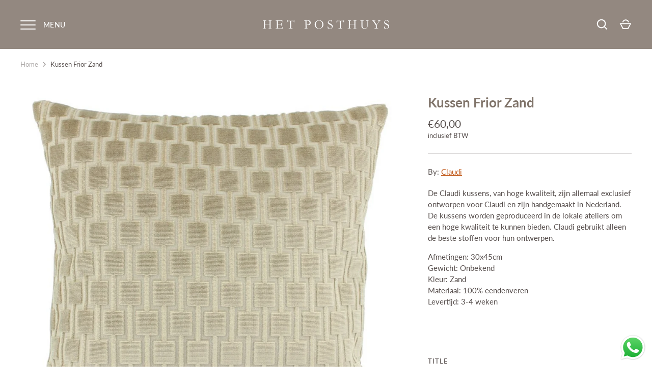

--- FILE ---
content_type: text/html; charset=utf-8
request_url: https://hetposthuys.nl/en/products/kussen-frior-zand
body_size: 28325
content:
<!doctype html>
<html class="no-js" lang="en">
<head>

<!-- AMPIFY-ME:START -->

<!-- AMPIFY-ME:END -->

  <!-- Alchemy 3.1.9 -->

  <link rel="preload" href="//hetposthuys.nl/cdn/shop/t/4/assets/styles.css?v=32968184830838238911762067729" as="style">
  <link rel="stylesheet" href="https://use.fontawesome.com/releases/v6.1.1/css/all.css" integrity="sha384-/frq1SRXYH/bSyou/HUp/hib7RVN1TawQYja658FEOodR/FQBKVqT9Ol+Oz3Olq5" crossorigin="anonymous">
  <meta charset="utf-8" />
<meta name="viewport" content="width=device-width,initial-scale=1.0" />
<meta http-equiv="X-UA-Compatible" content="IE=edge">

<link rel="preconnect" href="https://cdn.shopify.com" crossorigin>
<link rel="preconnect" href="https://fonts.shopify.com" crossorigin>
<link rel="preconnect" href="https://monorail-edge.shopifysvc.com"><link rel="preload" as="font" href="//hetposthuys.nl/cdn/fonts/lato/lato_n7.900f219bc7337bc57a7a2151983f0a4a4d9d5dcf.woff2" type="font/woff2" crossorigin>
<link rel="preload" as="font" href="//hetposthuys.nl/cdn/fonts/lato/lato_n4.c3b93d431f0091c8be23185e15c9d1fee1e971c5.woff2" type="font/woff2" crossorigin>
<link rel="preload" as="font" href="//hetposthuys.nl/cdn/fonts/lato/lato_n4.c3b93d431f0091c8be23185e15c9d1fee1e971c5.woff2" type="font/woff2" crossorigin>
<link rel="preload" as="font" href="//hetposthuys.nl/cdn/fonts/libre_baskerville/librebaskerville_n4.2ec9ee517e3ce28d5f1e6c6e75efd8a97e59c189.woff2" type="font/woff2" crossorigin><link rel="preload" as="font" href="//hetposthuys.nl/cdn/fonts/lato/lato_n7.900f219bc7337bc57a7a2151983f0a4a4d9d5dcf.woff2" type="font/woff2" crossorigin><link rel="preload" as="font" href="//hetposthuys.nl/cdn/fonts/lato/lato_i4.09c847adc47c2fefc3368f2e241a3712168bc4b6.woff2" type="font/woff2" crossorigin><link rel="preload" as="font" href="//hetposthuys.nl/cdn/fonts/lato/lato_i7.16ba75868b37083a879b8dd9f2be44e067dfbf92.woff2" type="font/woff2" crossorigin><link rel="preload" href="//hetposthuys.nl/cdn/shop/t/4/assets/vendor.js?v=172973463887046861411649678985" as="script">
<link rel="preload" href="//hetposthuys.nl/cdn/shop/t/4/assets/theme.js?v=120800148116928794931689749725" as="script"><link rel="shortcut icon" href="//hetposthuys.nl/cdn/shop/files/posthuys_favicon.png?v=1663754512" type="image/png" />

  <meta name="theme-color" content="#80746a">









  <link href="//hetposthuys.nl/cdn/shop/t/4/assets/styles.css?v=32968184830838238911762067729" rel="stylesheet" type="text/css" media="all" />

  <script>window.performance && window.performance.mark && window.performance.mark('shopify.content_for_header.start');</script><meta name="facebook-domain-verification" content="69h6kp2dn0llwdq964ud11jftd6y16">
<meta name="google-site-verification" content="dO17d0RW0gJOA1G6A-QCDypGTVkh2-s8Uy74hpWBVEg">
<meta id="shopify-digital-wallet" name="shopify-digital-wallet" content="/40107901079/digital_wallets/dialog">
<meta name="shopify-checkout-api-token" content="15d71d26354f3d8f309e7be7b176cbe1">
<meta id="in-context-paypal-metadata" data-shop-id="40107901079" data-venmo-supported="false" data-environment="production" data-locale="en_US" data-paypal-v4="true" data-currency="EUR">
<link rel="alternate" hreflang="x-default" href="https://hetposthuys.nl/products/kussen-frior-zand">
<link rel="alternate" hreflang="nl" href="https://hetposthuys.nl/products/kussen-frior-zand">
<link rel="alternate" hreflang="en" href="https://hetposthuys.nl/en/products/kussen-frior-zand">
<link rel="alternate" type="application/json+oembed" href="https://hetposthuys.nl/en/products/kussen-frior-zand.oembed">
<script async="async" src="/checkouts/internal/preloads.js?locale=en-NL"></script>
<script id="shopify-features" type="application/json">{"accessToken":"15d71d26354f3d8f309e7be7b176cbe1","betas":["rich-media-storefront-analytics"],"domain":"hetposthuys.nl","predictiveSearch":true,"shopId":40107901079,"locale":"en"}</script>
<script>var Shopify = Shopify || {};
Shopify.shop = "interior-trendtz.myshopify.com";
Shopify.locale = "en";
Shopify.currency = {"active":"EUR","rate":"1.0"};
Shopify.country = "NL";
Shopify.theme = {"name":"Theme export  posthuys-nl-alchemy","id":129737785533,"schema_name":"Alchemy","schema_version":"3.1.9","theme_store_id":null,"role":"main"};
Shopify.theme.handle = "null";
Shopify.theme.style = {"id":null,"handle":null};
Shopify.cdnHost = "hetposthuys.nl/cdn";
Shopify.routes = Shopify.routes || {};
Shopify.routes.root = "/en/";</script>
<script type="module">!function(o){(o.Shopify=o.Shopify||{}).modules=!0}(window);</script>
<script>!function(o){function n(){var o=[];function n(){o.push(Array.prototype.slice.apply(arguments))}return n.q=o,n}var t=o.Shopify=o.Shopify||{};t.loadFeatures=n(),t.autoloadFeatures=n()}(window);</script>
<script id="shop-js-analytics" type="application/json">{"pageType":"product"}</script>
<script defer="defer" async type="module" src="//hetposthuys.nl/cdn/shopifycloud/shop-js/modules/v2/client.init-shop-cart-sync_BN7fPSNr.en.esm.js"></script>
<script defer="defer" async type="module" src="//hetposthuys.nl/cdn/shopifycloud/shop-js/modules/v2/chunk.common_Cbph3Kss.esm.js"></script>
<script defer="defer" async type="module" src="//hetposthuys.nl/cdn/shopifycloud/shop-js/modules/v2/chunk.modal_DKumMAJ1.esm.js"></script>
<script type="module">
  await import("//hetposthuys.nl/cdn/shopifycloud/shop-js/modules/v2/client.init-shop-cart-sync_BN7fPSNr.en.esm.js");
await import("//hetposthuys.nl/cdn/shopifycloud/shop-js/modules/v2/chunk.common_Cbph3Kss.esm.js");
await import("//hetposthuys.nl/cdn/shopifycloud/shop-js/modules/v2/chunk.modal_DKumMAJ1.esm.js");

  window.Shopify.SignInWithShop?.initShopCartSync?.({"fedCMEnabled":true,"windoidEnabled":true});

</script>
<script>(function() {
  var isLoaded = false;
  function asyncLoad() {
    if (isLoaded) return;
    isLoaded = true;
    var urls = ["https:\/\/cdn.shopify.com\/s\/files\/1\/0401\/0790\/1079\/t\/4\/assets\/yoast-active-script.js?v=1678811723\u0026shop=interior-trendtz.myshopify.com"];
    for (var i = 0; i < urls.length; i++) {
      var s = document.createElement('script');
      s.type = 'text/javascript';
      s.async = true;
      s.src = urls[i];
      var x = document.getElementsByTagName('script')[0];
      x.parentNode.insertBefore(s, x);
    }
  };
  if(window.attachEvent) {
    window.attachEvent('onload', asyncLoad);
  } else {
    window.addEventListener('load', asyncLoad, false);
  }
})();</script>
<script id="__st">var __st={"a":40107901079,"offset":3600,"reqid":"5759b5e0-1af5-4fbf-9ac9-0c09825a010e-1770034750","pageurl":"hetposthuys.nl\/en\/products\/kussen-frior-zand","u":"62d4398b3477","p":"product","rtyp":"product","rid":9193375269189};</script>
<script>window.ShopifyPaypalV4VisibilityTracking = true;</script>
<script id="captcha-bootstrap">!function(){'use strict';const t='contact',e='account',n='new_comment',o=[[t,t],['blogs',n],['comments',n],[t,'customer']],c=[[e,'customer_login'],[e,'guest_login'],[e,'recover_customer_password'],[e,'create_customer']],r=t=>t.map((([t,e])=>`form[action*='/${t}']:not([data-nocaptcha='true']) input[name='form_type'][value='${e}']`)).join(','),a=t=>()=>t?[...document.querySelectorAll(t)].map((t=>t.form)):[];function s(){const t=[...o],e=r(t);return a(e)}const i='password',u='form_key',d=['recaptcha-v3-token','g-recaptcha-response','h-captcha-response',i],f=()=>{try{return window.sessionStorage}catch{return}},m='__shopify_v',_=t=>t.elements[u];function p(t,e,n=!1){try{const o=window.sessionStorage,c=JSON.parse(o.getItem(e)),{data:r}=function(t){const{data:e,action:n}=t;return t[m]||n?{data:e,action:n}:{data:t,action:n}}(c);for(const[e,n]of Object.entries(r))t.elements[e]&&(t.elements[e].value=n);n&&o.removeItem(e)}catch(o){console.error('form repopulation failed',{error:o})}}const l='form_type',E='cptcha';function T(t){t.dataset[E]=!0}const w=window,h=w.document,L='Shopify',v='ce_forms',y='captcha';let A=!1;((t,e)=>{const n=(g='f06e6c50-85a8-45c8-87d0-21a2b65856fe',I='https://cdn.shopify.com/shopifycloud/storefront-forms-hcaptcha/ce_storefront_forms_captcha_hcaptcha.v1.5.2.iife.js',D={infoText:'Protected by hCaptcha',privacyText:'Privacy',termsText:'Terms'},(t,e,n)=>{const o=w[L][v],c=o.bindForm;if(c)return c(t,g,e,D).then(n);var r;o.q.push([[t,g,e,D],n]),r=I,A||(h.body.append(Object.assign(h.createElement('script'),{id:'captcha-provider',async:!0,src:r})),A=!0)});var g,I,D;w[L]=w[L]||{},w[L][v]=w[L][v]||{},w[L][v].q=[],w[L][y]=w[L][y]||{},w[L][y].protect=function(t,e){n(t,void 0,e),T(t)},Object.freeze(w[L][y]),function(t,e,n,w,h,L){const[v,y,A,g]=function(t,e,n){const i=e?o:[],u=t?c:[],d=[...i,...u],f=r(d),m=r(i),_=r(d.filter((([t,e])=>n.includes(e))));return[a(f),a(m),a(_),s()]}(w,h,L),I=t=>{const e=t.target;return e instanceof HTMLFormElement?e:e&&e.form},D=t=>v().includes(t);t.addEventListener('submit',(t=>{const e=I(t);if(!e)return;const n=D(e)&&!e.dataset.hcaptchaBound&&!e.dataset.recaptchaBound,o=_(e),c=g().includes(e)&&(!o||!o.value);(n||c)&&t.preventDefault(),c&&!n&&(function(t){try{if(!f())return;!function(t){const e=f();if(!e)return;const n=_(t);if(!n)return;const o=n.value;o&&e.removeItem(o)}(t);const e=Array.from(Array(32),(()=>Math.random().toString(36)[2])).join('');!function(t,e){_(t)||t.append(Object.assign(document.createElement('input'),{type:'hidden',name:u})),t.elements[u].value=e}(t,e),function(t,e){const n=f();if(!n)return;const o=[...t.querySelectorAll(`input[type='${i}']`)].map((({name:t})=>t)),c=[...d,...o],r={};for(const[a,s]of new FormData(t).entries())c.includes(a)||(r[a]=s);n.setItem(e,JSON.stringify({[m]:1,action:t.action,data:r}))}(t,e)}catch(e){console.error('failed to persist form',e)}}(e),e.submit())}));const S=(t,e)=>{t&&!t.dataset[E]&&(n(t,e.some((e=>e===t))),T(t))};for(const o of['focusin','change'])t.addEventListener(o,(t=>{const e=I(t);D(e)&&S(e,y())}));const B=e.get('form_key'),M=e.get(l),P=B&&M;t.addEventListener('DOMContentLoaded',(()=>{const t=y();if(P)for(const e of t)e.elements[l].value===M&&p(e,B);[...new Set([...A(),...v().filter((t=>'true'===t.dataset.shopifyCaptcha))])].forEach((e=>S(e,t)))}))}(h,new URLSearchParams(w.location.search),n,t,e,['guest_login'])})(!0,!0)}();</script>
<script integrity="sha256-4kQ18oKyAcykRKYeNunJcIwy7WH5gtpwJnB7kiuLZ1E=" data-source-attribution="shopify.loadfeatures" defer="defer" src="//hetposthuys.nl/cdn/shopifycloud/storefront/assets/storefront/load_feature-a0a9edcb.js" crossorigin="anonymous"></script>
<script data-source-attribution="shopify.dynamic_checkout.dynamic.init">var Shopify=Shopify||{};Shopify.PaymentButton=Shopify.PaymentButton||{isStorefrontPortableWallets:!0,init:function(){window.Shopify.PaymentButton.init=function(){};var t=document.createElement("script");t.src="https://hetposthuys.nl/cdn/shopifycloud/portable-wallets/latest/portable-wallets.en.js",t.type="module",document.head.appendChild(t)}};
</script>
<script data-source-attribution="shopify.dynamic_checkout.buyer_consent">
  function portableWalletsHideBuyerConsent(e){var t=document.getElementById("shopify-buyer-consent"),n=document.getElementById("shopify-subscription-policy-button");t&&n&&(t.classList.add("hidden"),t.setAttribute("aria-hidden","true"),n.removeEventListener("click",e))}function portableWalletsShowBuyerConsent(e){var t=document.getElementById("shopify-buyer-consent"),n=document.getElementById("shopify-subscription-policy-button");t&&n&&(t.classList.remove("hidden"),t.removeAttribute("aria-hidden"),n.addEventListener("click",e))}window.Shopify?.PaymentButton&&(window.Shopify.PaymentButton.hideBuyerConsent=portableWalletsHideBuyerConsent,window.Shopify.PaymentButton.showBuyerConsent=portableWalletsShowBuyerConsent);
</script>
<script data-source-attribution="shopify.dynamic_checkout.cart.bootstrap">document.addEventListener("DOMContentLoaded",(function(){function t(){return document.querySelector("shopify-accelerated-checkout-cart, shopify-accelerated-checkout")}if(t())Shopify.PaymentButton.init();else{new MutationObserver((function(e,n){t()&&(Shopify.PaymentButton.init(),n.disconnect())})).observe(document.body,{childList:!0,subtree:!0})}}));
</script>
<script id='scb4127' type='text/javascript' async='' src='https://hetposthuys.nl/cdn/shopifycloud/privacy-banner/storefront-banner.js'></script><link id="shopify-accelerated-checkout-styles" rel="stylesheet" media="screen" href="https://hetposthuys.nl/cdn/shopifycloud/portable-wallets/latest/accelerated-checkout-backwards-compat.css" crossorigin="anonymous">
<style id="shopify-accelerated-checkout-cart">
        #shopify-buyer-consent {
  margin-top: 1em;
  display: inline-block;
  width: 100%;
}

#shopify-buyer-consent.hidden {
  display: none;
}

#shopify-subscription-policy-button {
  background: none;
  border: none;
  padding: 0;
  text-decoration: underline;
  font-size: inherit;
  cursor: pointer;
}

#shopify-subscription-policy-button::before {
  box-shadow: none;
}

      </style>
<script id="sections-script" data-sections="product-recommendations" defer="defer" src="//hetposthuys.nl/cdn/shop/t/4/compiled_assets/scripts.js?v=8631"></script>
<script>window.performance && window.performance.mark && window.performance.mark('shopify.content_for_header.end');</script>

  <script>
    document.documentElement.className = document.documentElement.className.replace('no-js', '');
    window.theme = window.theme || {};
    theme.money_format = "€{{amount_with_comma_separator}}";
    theme.money_container = '.theme-money';
    window.lazySizesConfig = window.lazySizesConfig || {
      expFactor: 2.0
    };
    theme.strings = {
      previous: "Previous",
      next: "Next",
      close: "Close",
      addressError: "Error looking up that address",
      addressNoResults: "No results for that address",
      addressQueryLimit: "You have exceeded the Google API usage limit. Consider upgrading to a \u003ca href=\"https:\/\/developers.google.com\/maps\/premium\/usage-limits\"\u003ePremium Plan\u003c\/a\u003e.",
      authError: "There was a problem authenticating your Google Maps API Key.",
      priceNonExistent: "Unavailable",
      buttonDefault: "Add to Cart",
      buttonNoStock: "Out of stock",
      buttonNoVariant: "Unavailable",
      products_product_unit_price_separator: " \/ ",
      productsListingFrom: "From",
      searchSeeAll: "See all results",
      cartTermsConfirmation: "You must agree to the terms and conditions before continuing.",
      addingToCart: "Adding",
      addedToCart: "Added to cart"
    };
    theme.routes = {
      search_url: '/en/search',
      cart_add_url: '/en/cart/add'
    };
    theme.enableOverlapTransition = false;
    theme.productImageAlign = true;
    theme.setHeaderOverlapClass = function(){
      if(window.scrollY < this.offsetHeight) {
        document.getElementsByTagName('body')[0].classList.add('header-overlapping');
      } else {
        document.getElementsByTagName('body')[0].classList.remove('header-overlapping');
      }
    }
    theme.checkForBannerBehindHeader = function(){
      var elBanner = document.querySelector('.banner-under-header');
      window.removeEventListener('load', theme.setHeaderOverlapClass);
      window.removeEventListener('scroll', theme.setHeaderOverlapClass);
      if(elBanner) {
        document.getElementsByTagName('body')[0].classList.add('has-banner');
        document.getElementsByTagName('body')[0].classList.remove('has-text-banner');
        document.getElementsByTagName('body')[0].classList.remove('show-contrast-logo');
        document.getElementsByTagName('body')[0].classList.remove('no-banner');
        window.addEventListener('load', theme.setHeaderOverlapClass.bind(elBanner));
        window.addEventListener('scroll', theme.setHeaderOverlapClass.bind(elBanner));
        theme.setHeaderOverlapClass.bind(elBanner)();
      } else {
        document.getElementsByTagName('body')[0].classList.remove('has-banner');
        document.getElementsByTagName('body')[0].classList.remove('header-overlapping');

        var elTextBanner = document.querySelector('.feature-page-title');
        if(elTextBanner) {
          
          document.getElementsByTagName('body')[0].classList.add('has-text-banner');
        }else{
          document.getElementsByTagName('body')[0].classList.add('no-banner');
        }
      }
    }

  </script>
  <!-- Google Tag Manager -->
<script>(function(w,d,s,l,i){w[l]=w[l]||[];w[l].push({'gtm.start':
new Date().getTime(),event:'gtm.js'});var f=d.getElementsByTagName(s)[0],
j=d.createElement(s),dl=l!='dataLayer'?'&l='+l:'';j.async=true;j.src=
'https://www.googletagmanager.com/gtm.js?id='+i+dl;f.parentNode.insertBefore(j,f);
})(window,document,'script','dataLayer','GTM-PVBCT9Z');</script>
<!-- End Google Tag Manager -->
  
<!-- Global site tag (gtag.js) - Google Analytics -->
<!--script async src="https://www.googletagmanager.com/gtag/js?id=G-8X84D21MVV"></script>
<meta name="google-site-verification" content="8f_96mTHlmdmVu3L1bHixkMdQq5BlHDnwLh6hyX-mqI" /><script>
  window.dataLayer = window.dataLayer || [];
  function gtag(){dataLayer.push(arguments);}
  gtag('js', new Date());
  gtag('config', 'G-8X84D21MVV');
</script-->
<!-- BEGIN app block: shopify://apps/yoast-seo/blocks/metatags/7c777011-bc88-4743-a24e-64336e1e5b46 -->
<!-- This site is optimized with Yoast SEO for Shopify -->
<title>Kussen Frior Zand - Het Posthuys</title>
<meta name="description" content="De Claudi kussens, van hoge kwaliteit, zijn allemaal exclusief ontworpen voor Claudi en zijn handgemaakt in Nederland. De kussens worden geproduceerd in de lokale ateliers om een hoge kwaliteit te kunnen bieden. Claudi gebruikt alleen de beste stoffen voor hun ontwerpen. Afmetingen: 30x45cm Gewicht: Onbekend Kleur: Zan" />
<link rel="canonical" href="https://hetposthuys.nl/en/products/kussen-frior-zand" />
<meta name="robots" content="index, follow, max-image-preview:large, max-snippet:-1, max-video-preview:-1" />
<meta property="og:site_name" content="Het Posthuys" />
<meta property="og:url" content="https://hetposthuys.nl/en/products/kussen-frior-zand" />
<meta property="og:locale" content="en_US" />
<meta property="og:type" content="product" />
<meta property="og:title" content="Kussen Frior Zand - Het Posthuys" />
<meta property="og:description" content="De Claudi kussens, van hoge kwaliteit, zijn allemaal exclusief ontworpen voor Claudi en zijn handgemaakt in Nederland. De kussens worden geproduceerd in de lokale ateliers om een hoge kwaliteit te kunnen bieden. Claudi gebruikt alleen de beste stoffen voor hun ontwerpen. Afmetingen: 30x45cm Gewicht: Onbekend Kleur: Zan" />
<meta property="og:image" content="https://hetposthuys.nl/cdn/shop/files/frior-zand-0.png?v=1769784439" />
<meta property="og:image:height" content="1220" />
<meta property="og:image:width" content="1280" />
<meta property="og:availability" content="instock" />
<meta property="product:availability" content="instock" />
<meta property="product:condition" content="new" />
<meta property="product:price:amount" content="60.0" />
<meta property="product:price:currency" content="EUR" />
<meta name="twitter:card" content="summary_large_image" />
<script type="application/ld+json" id="yoast-schema-graph">
{
  "@context": "https://schema.org",
  "@graph": [
    {
      "@type": "WebSite",
      "@id": "https://hetposthuys.nl/#/schema/website/1",
      "url": "https://hetposthuys.nl",
      "name": "Het Posthuys",
      "potentialAction": {
        "@type": "SearchAction",
        "target": "https://hetposthuys.nl/en/search?q={search_term_string}",
        "query-input": "required name=search_term_string"
      },
      "inLanguage": ["nl","en"]
    },
    {
      "@type": "ItemPage",
      "@id": "https:\/\/hetposthuys.nl\/en\/products\/kussen-frior-zand",
      "name": "Kussen Frior Zand - Het Posthuys",
      "description": "De Claudi kussens, van hoge kwaliteit, zijn allemaal exclusief ontworpen voor Claudi en zijn handgemaakt in Nederland. De kussens worden geproduceerd in de lokale ateliers om een hoge kwaliteit te kunnen bieden. Claudi gebruikt alleen de beste stoffen voor hun ontwerpen. Afmetingen: 30x45cm Gewicht: Onbekend Kleur: Zan",
      "datePublished": "2024-04-03T10:16:17+02:00",
      "breadcrumb": {
        "@id": "https:\/\/hetposthuys.nl\/en\/products\/kussen-frior-zand\/#\/schema\/breadcrumb"
      },
      "primaryImageOfPage": {
        "@id": "https://hetposthuys.nl/#/schema/ImageObject/45925531124037"
      },
      "image": [{
        "@id": "https://hetposthuys.nl/#/schema/ImageObject/45925531124037"
      }],
      "isPartOf": {
        "@id": "https://hetposthuys.nl/#/schema/website/1"
      },
      "url": "https:\/\/hetposthuys.nl\/en\/products\/kussen-frior-zand"
    },
    {
      "@type": "ImageObject",
      "@id": "https://hetposthuys.nl/#/schema/ImageObject/45925531124037",
      "width": 1280,
      "height": 1220,
      "url": "https:\/\/hetposthuys.nl\/cdn\/shop\/files\/frior-zand-0.png?v=1769784439",
      "contentUrl": "https:\/\/hetposthuys.nl\/cdn\/shop\/files\/frior-zand-0.png?v=1769784439"
    },
    {
      "@type": "ProductGroup",
      "@id": "https:\/\/hetposthuys.nl\/en\/products\/kussen-frior-zand\/#\/schema\/Product",
      "brand": [{
        "@type": "Brand",
        "name": "Claudi"
      }],
      "mainEntityOfPage": {
        "@id": "https:\/\/hetposthuys.nl\/en\/products\/kussen-frior-zand"
      },
      "name": "Kussen Frior Zand",
      "description": "De Claudi kussens, van hoge kwaliteit, zijn allemaal exclusief ontworpen voor Claudi en zijn handgemaakt in Nederland. De kussens worden geproduceerd in de lokale ateliers om een hoge kwaliteit te kunnen bieden. Claudi gebruikt alleen de beste stoffen voor hun ontwerpen. Afmetingen: 30x45cm Gewicht: Onbekend Kleur: Zan",
      "image": [{
        "@id": "https://hetposthuys.nl/#/schema/ImageObject/45925531124037"
      }],
      "productGroupID": "9193375269189",
      "hasVariant": [
        {
          "@type": "Product",
          "@id": "https://hetposthuys.nl/#/schema/Product/48443972714821",
          "name": "Kussen Frior Zand - Kussen Frior Zand 60x60cm",
          "image": [{
            "@id": "https://hetposthuys.nl/#/schema/ImageObject/45925531124037"
          }],
          "offers": {
            "@type": "Offer",
            "@id": "https://hetposthuys.nl/#/schema/Offer/48443972714821",
            "availability": "https://schema.org/InStock",
            "priceSpecification": [
              {
                "@type": "UnitPriceSpecification",
                "valueAddedTaxIncluded": true,
                "price": 111.0,
                "priceCurrency": "EUR"
              }
            ],
            "url": "https:\/\/hetposthuys.nl\/en\/products\/kussen-frior-zand?variant=48443972714821",
            "checkoutPageURLTemplate": "https:\/\/hetposthuys.nl\/en\/cart\/add?id=48443972714821\u0026quantity=1"
          }
        },
        {
          "@type": "Product",
          "@id": "https://hetposthuys.nl/#/schema/Product/48443972682053",
          "name": "Kussen Frior Zand - Kussen Frior Zand 50x50cm",
          "image": [{
            "@id": "https://hetposthuys.nl/#/schema/ImageObject/45925531124037"
          }],
          "offers": {
            "@type": "Offer",
            "@id": "https://hetposthuys.nl/#/schema/Offer/48443972682053",
            "availability": "https://schema.org/InStock",
            "priceSpecification": [
              {
                "@type": "UnitPriceSpecification",
                "valueAddedTaxIncluded": true,
                "price": 90.0,
                "priceCurrency": "EUR"
              }
            ],
            "url": "https:\/\/hetposthuys.nl\/en\/products\/kussen-frior-zand?variant=48443972682053",
            "checkoutPageURLTemplate": "https:\/\/hetposthuys.nl\/en\/cart\/add?id=48443972682053\u0026quantity=1"
          }
        },
        {
          "@type": "Product",
          "@id": "https://hetposthuys.nl/#/schema/Product/48443972649285",
          "name": "Kussen Frior Zand - Kussen Frior Zand 45x45cm",
          "image": [{
            "@id": "https://hetposthuys.nl/#/schema/ImageObject/45925531124037"
          }],
          "offers": {
            "@type": "Offer",
            "@id": "https://hetposthuys.nl/#/schema/Offer/48443972649285",
            "availability": "https://schema.org/InStock",
            "priceSpecification": [
              {
                "@type": "UnitPriceSpecification",
                "valueAddedTaxIncluded": true,
                "price": 70.0,
                "priceCurrency": "EUR"
              }
            ],
            "url": "https:\/\/hetposthuys.nl\/en\/products\/kussen-frior-zand?variant=48443972649285",
            "checkoutPageURLTemplate": "https:\/\/hetposthuys.nl\/en\/cart\/add?id=48443972649285\u0026quantity=1"
          }
        },
        {
          "@type": "Product",
          "@id": "https://hetposthuys.nl/#/schema/Product/48443972616517",
          "name": "Kussen Frior Zand - Kussen Frior Zand 40x60cm",
          "image": [{
            "@id": "https://hetposthuys.nl/#/schema/ImageObject/45925531124037"
          }],
          "offers": {
            "@type": "Offer",
            "@id": "https://hetposthuys.nl/#/schema/Offer/48443972616517",
            "availability": "https://schema.org/InStock",
            "priceSpecification": [
              {
                "@type": "UnitPriceSpecification",
                "valueAddedTaxIncluded": true,
                "price": 80.0,
                "priceCurrency": "EUR"
              }
            ],
            "url": "https:\/\/hetposthuys.nl\/en\/products\/kussen-frior-zand?variant=48443972616517",
            "checkoutPageURLTemplate": "https:\/\/hetposthuys.nl\/en\/cart\/add?id=48443972616517\u0026quantity=1"
          }
        },
        {
          "@type": "Product",
          "@id": "https://hetposthuys.nl/#/schema/Product/48443972583749",
          "name": "Kussen Frior Zand - Kussen Frior Zand 30x45cm",
          "image": [{
            "@id": "https://hetposthuys.nl/#/schema/ImageObject/45925531124037"
          }],
          "offers": {
            "@type": "Offer",
            "@id": "https://hetposthuys.nl/#/schema/Offer/48443972583749",
            "availability": "https://schema.org/InStock",
            "priceSpecification": [
              {
                "@type": "UnitPriceSpecification",
                "valueAddedTaxIncluded": true,
                "price": 60.0,
                "priceCurrency": "EUR"
              }
            ],
            "url": "https:\/\/hetposthuys.nl\/en\/products\/kussen-frior-zand?variant=48443972583749",
            "checkoutPageURLTemplate": "https:\/\/hetposthuys.nl\/en\/cart\/add?id=48443972583749\u0026quantity=1"
          }
        }
      ],
      "url": "https:\/\/hetposthuys.nl\/en\/products\/kussen-frior-zand"
    },
    {
      "@type": "BreadcrumbList",
      "@id": "https:\/\/hetposthuys.nl\/en\/products\/kussen-frior-zand\/#\/schema\/breadcrumb",
      "itemListElement": [
        {
          "@type": "ListItem",
          "name": "Het Posthuys",
          "item": "https:\/\/hetposthuys.nl",
          "position": 1
        },
        {
          "@type": "ListItem",
          "name": "Kussen Frior Zand",
          "position": 2
        }
      ]
    }

  ]}
</script>
<!--/ Yoast SEO -->
<!-- END app block --><!-- BEGIN app block: shopify://apps/hulk-form-builder/blocks/app-embed/b6b8dd14-356b-4725-a4ed-77232212b3c3 --><!-- BEGIN app snippet: hulkapps-formbuilder-theme-ext --><script type="text/javascript">
  
  if (typeof window.formbuilder_customer != "object") {
        window.formbuilder_customer = {}
  }

  window.hulkFormBuilder = {
    form_data: {},
    shop_data: {"shop_4HXdKMIeSNkcqPq9Bv8hIQ":{"shop_uuid":"4HXdKMIeSNkcqPq9Bv8hIQ","shop_timezone":"Europe\/Amsterdam","shop_id":67193,"shop_is_after_submit_enabled":true,"shop_shopify_plan":"Basic","shop_shopify_domain":"interior-trendtz.myshopify.com","shop_created_at":"2022-06-20T04:49:13.019-05:00","is_skip_metafield":false,"shop_deleted":false,"shop_disabled":false}},
    settings_data: {"shop_settings":{"shop_customise_msgs":[],"default_customise_msgs":{"is_required":"is required","thank_you":"Thank you! The form was submitted successfully.","processing":"Processing...","valid_data":"Please provide valid data","valid_email":"Provide valid email format","valid_tags":"HTML Tags are not allowed","valid_phone":"Provide valid phone number","valid_captcha":"Please provide valid captcha response","valid_url":"Provide valid URL","only_number_alloud":"Provide valid number in","number_less":"must be less than","number_more":"must be more than","image_must_less":"Image must be less than 20MB","image_number":"Images allowed","image_extension":"Invalid extension! Please provide image file","error_image_upload":"Error in image upload. Please try again.","error_file_upload":"Error in file upload. Please try again.","your_response":"Your response","error_form_submit":"Error occur.Please try again after sometime.","email_submitted":"Form with this email is already submitted","invalid_email_by_zerobounce":"The email address you entered appears to be invalid. Please check it and try again.","download_file":"Download file","card_details_invalid":"Your card details are invalid","card_details":"Card details","please_enter_card_details":"Please enter card details","card_number":"Card number","exp_mm":"Exp MM","exp_yy":"Exp YY","crd_cvc":"CVV","payment_value":"Payment amount","please_enter_payment_amount":"Please enter payment amount","address1":"Address line 1","address2":"Address line 2","city":"City","province":"Province","zipcode":"Zip code","country":"Country","blocked_domain":"This form does not accept addresses from","file_must_less":"File must be less than 20MB","file_extension":"Invalid extension! Please provide file","only_file_number_alloud":"files allowed","previous":"Previous","next":"Next","must_have_a_input":"Please enter at least one field.","please_enter_required_data":"Please enter required data","atleast_one_special_char":"Include at least one special character","atleast_one_lowercase_char":"Include at least one lowercase character","atleast_one_uppercase_char":"Include at least one uppercase character","atleast_one_number":"Include at least one number","must_have_8_chars":"Must have 8 characters long","be_between_8_and_12_chars":"Be between 8 and 12 characters long","please_select":"Please Select","phone_submitted":"Form with this phone number is already submitted","user_res_parse_error":"Error while submitting the form","valid_same_values":"values must be same","product_choice_clear_selection":"Clear Selection","picture_choice_clear_selection":"Clear Selection","remove_all_for_file_image_upload":"Remove All","invalid_file_type_for_image_upload":"You can't upload files of this type.","invalid_file_type_for_signature_upload":"You can't upload files of this type.","max_files_exceeded_for_file_upload":"You can not upload any more files.","max_files_exceeded_for_image_upload":"You can not upload any more files.","file_already_exist":"File already uploaded","max_limit_exceed":"You have added the maximum number of text fields.","cancel_upload_for_file_upload":"Cancel upload","cancel_upload_for_image_upload":"Cancel upload","cancel_upload_for_signature_upload":"Cancel upload"},"shop_blocked_domains":[]}},
    features_data: {"shop_plan_features":{"shop_plan_features":["unlimited-forms","full-design-customization","export-form-submissions","multiple-recipients-for-form-submissions","multiple-admin-notifications","enable-captcha","unlimited-file-uploads","save-submitted-form-data","set-auto-response-message","conditional-logic","form-banner","save-as-draft-facility","include-user-response-in-admin-email","disable-form-submission","file-upload"]}},
    shop: null,
    shop_id: null,
    plan_features: null,
    validateDoubleQuotes: false,
    assets: {
      extraFunctions: "https://cdn.shopify.com/extensions/019bb5ee-ec40-7527-955d-c1b8751eb060/form-builder-by-hulkapps-50/assets/extra-functions.js",
      extraStyles: "https://cdn.shopify.com/extensions/019bb5ee-ec40-7527-955d-c1b8751eb060/form-builder-by-hulkapps-50/assets/extra-styles.css",
      bootstrapStyles: "https://cdn.shopify.com/extensions/019bb5ee-ec40-7527-955d-c1b8751eb060/form-builder-by-hulkapps-50/assets/theme-app-extension-bootstrap.css"
    },
    translations: {
      htmlTagNotAllowed: "HTML Tags are not allowed",
      sqlQueryNotAllowed: "SQL Queries are not allowed",
      doubleQuoteNotAllowed: "Double quotes are not allowed",
      vorwerkHttpWwwNotAllowed: "The words \u0026#39;http\u0026#39; and \u0026#39;www\u0026#39; are not allowed. Please remove them and try again.",
      maxTextFieldsReached: "You have added the maximum number of text fields.",
      avoidNegativeWords: "Avoid negative words: Don\u0026#39;t use negative words in your contact message.",
      customDesignOnly: "This form is for custom designs requests. For general inquiries please contact our team at info@stagheaddesigns.com",
      zerobounceApiErrorMsg: "We couldn\u0026#39;t verify your email due to a technical issue. Please try again later.",
    }

  }

  

  window.FbThemeAppExtSettingsHash = {}
  
</script><!-- END app snippet --><!-- END app block --><script src="https://cdn.shopify.com/extensions/019b6dda-9f81-7c8b-b5f5-7756ae4a26fb/dondy-whatsapp-chat-widget-85/assets/ChatBubble.js" type="text/javascript" defer="defer"></script>
<link href="https://cdn.shopify.com/extensions/019b6dda-9f81-7c8b-b5f5-7756ae4a26fb/dondy-whatsapp-chat-widget-85/assets/ChatBubble.css" rel="stylesheet" type="text/css" media="all">
<script src="https://cdn.shopify.com/extensions/019bb5ee-ec40-7527-955d-c1b8751eb060/form-builder-by-hulkapps-50/assets/form-builder-script.js" type="text/javascript" defer="defer"></script>
<link href="https://monorail-edge.shopifysvc.com" rel="dns-prefetch">
<script>(function(){if ("sendBeacon" in navigator && "performance" in window) {try {var session_token_from_headers = performance.getEntriesByType('navigation')[0].serverTiming.find(x => x.name == '_s').description;} catch {var session_token_from_headers = undefined;}var session_cookie_matches = document.cookie.match(/_shopify_s=([^;]*)/);var session_token_from_cookie = session_cookie_matches && session_cookie_matches.length === 2 ? session_cookie_matches[1] : "";var session_token = session_token_from_headers || session_token_from_cookie || "";function handle_abandonment_event(e) {var entries = performance.getEntries().filter(function(entry) {return /monorail-edge.shopifysvc.com/.test(entry.name);});if (!window.abandonment_tracked && entries.length === 0) {window.abandonment_tracked = true;var currentMs = Date.now();var navigation_start = performance.timing.navigationStart;var payload = {shop_id: 40107901079,url: window.location.href,navigation_start,duration: currentMs - navigation_start,session_token,page_type: "product"};window.navigator.sendBeacon("https://monorail-edge.shopifysvc.com/v1/produce", JSON.stringify({schema_id: "online_store_buyer_site_abandonment/1.1",payload: payload,metadata: {event_created_at_ms: currentMs,event_sent_at_ms: currentMs}}));}}window.addEventListener('pagehide', handle_abandonment_event);}}());</script>
<script id="web-pixels-manager-setup">(function e(e,d,r,n,o){if(void 0===o&&(o={}),!Boolean(null===(a=null===(i=window.Shopify)||void 0===i?void 0:i.analytics)||void 0===a?void 0:a.replayQueue)){var i,a;window.Shopify=window.Shopify||{};var t=window.Shopify;t.analytics=t.analytics||{};var s=t.analytics;s.replayQueue=[],s.publish=function(e,d,r){return s.replayQueue.push([e,d,r]),!0};try{self.performance.mark("wpm:start")}catch(e){}var l=function(){var e={modern:/Edge?\/(1{2}[4-9]|1[2-9]\d|[2-9]\d{2}|\d{4,})\.\d+(\.\d+|)|Firefox\/(1{2}[4-9]|1[2-9]\d|[2-9]\d{2}|\d{4,})\.\d+(\.\d+|)|Chrom(ium|e)\/(9{2}|\d{3,})\.\d+(\.\d+|)|(Maci|X1{2}).+ Version\/(15\.\d+|(1[6-9]|[2-9]\d|\d{3,})\.\d+)([,.]\d+|)( \(\w+\)|)( Mobile\/\w+|) Safari\/|Chrome.+OPR\/(9{2}|\d{3,})\.\d+\.\d+|(CPU[ +]OS|iPhone[ +]OS|CPU[ +]iPhone|CPU IPhone OS|CPU iPad OS)[ +]+(15[._]\d+|(1[6-9]|[2-9]\d|\d{3,})[._]\d+)([._]\d+|)|Android:?[ /-](13[3-9]|1[4-9]\d|[2-9]\d{2}|\d{4,})(\.\d+|)(\.\d+|)|Android.+Firefox\/(13[5-9]|1[4-9]\d|[2-9]\d{2}|\d{4,})\.\d+(\.\d+|)|Android.+Chrom(ium|e)\/(13[3-9]|1[4-9]\d|[2-9]\d{2}|\d{4,})\.\d+(\.\d+|)|SamsungBrowser\/([2-9]\d|\d{3,})\.\d+/,legacy:/Edge?\/(1[6-9]|[2-9]\d|\d{3,})\.\d+(\.\d+|)|Firefox\/(5[4-9]|[6-9]\d|\d{3,})\.\d+(\.\d+|)|Chrom(ium|e)\/(5[1-9]|[6-9]\d|\d{3,})\.\d+(\.\d+|)([\d.]+$|.*Safari\/(?![\d.]+ Edge\/[\d.]+$))|(Maci|X1{2}).+ Version\/(10\.\d+|(1[1-9]|[2-9]\d|\d{3,})\.\d+)([,.]\d+|)( \(\w+\)|)( Mobile\/\w+|) Safari\/|Chrome.+OPR\/(3[89]|[4-9]\d|\d{3,})\.\d+\.\d+|(CPU[ +]OS|iPhone[ +]OS|CPU[ +]iPhone|CPU IPhone OS|CPU iPad OS)[ +]+(10[._]\d+|(1[1-9]|[2-9]\d|\d{3,})[._]\d+)([._]\d+|)|Android:?[ /-](13[3-9]|1[4-9]\d|[2-9]\d{2}|\d{4,})(\.\d+|)(\.\d+|)|Mobile Safari.+OPR\/([89]\d|\d{3,})\.\d+\.\d+|Android.+Firefox\/(13[5-9]|1[4-9]\d|[2-9]\d{2}|\d{4,})\.\d+(\.\d+|)|Android.+Chrom(ium|e)\/(13[3-9]|1[4-9]\d|[2-9]\d{2}|\d{4,})\.\d+(\.\d+|)|Android.+(UC? ?Browser|UCWEB|U3)[ /]?(15\.([5-9]|\d{2,})|(1[6-9]|[2-9]\d|\d{3,})\.\d+)\.\d+|SamsungBrowser\/(5\.\d+|([6-9]|\d{2,})\.\d+)|Android.+MQ{2}Browser\/(14(\.(9|\d{2,})|)|(1[5-9]|[2-9]\d|\d{3,})(\.\d+|))(\.\d+|)|K[Aa][Ii]OS\/(3\.\d+|([4-9]|\d{2,})\.\d+)(\.\d+|)/},d=e.modern,r=e.legacy,n=navigator.userAgent;return n.match(d)?"modern":n.match(r)?"legacy":"unknown"}(),u="modern"===l?"modern":"legacy",c=(null!=n?n:{modern:"",legacy:""})[u],f=function(e){return[e.baseUrl,"/wpm","/b",e.hashVersion,"modern"===e.buildTarget?"m":"l",".js"].join("")}({baseUrl:d,hashVersion:r,buildTarget:u}),m=function(e){var d=e.version,r=e.bundleTarget,n=e.surface,o=e.pageUrl,i=e.monorailEndpoint;return{emit:function(e){var a=e.status,t=e.errorMsg,s=(new Date).getTime(),l=JSON.stringify({metadata:{event_sent_at_ms:s},events:[{schema_id:"web_pixels_manager_load/3.1",payload:{version:d,bundle_target:r,page_url:o,status:a,surface:n,error_msg:t},metadata:{event_created_at_ms:s}}]});if(!i)return console&&console.warn&&console.warn("[Web Pixels Manager] No Monorail endpoint provided, skipping logging."),!1;try{return self.navigator.sendBeacon.bind(self.navigator)(i,l)}catch(e){}var u=new XMLHttpRequest;try{return u.open("POST",i,!0),u.setRequestHeader("Content-Type","text/plain"),u.send(l),!0}catch(e){return console&&console.warn&&console.warn("[Web Pixels Manager] Got an unhandled error while logging to Monorail."),!1}}}}({version:r,bundleTarget:l,surface:e.surface,pageUrl:self.location.href,monorailEndpoint:e.monorailEndpoint});try{o.browserTarget=l,function(e){var d=e.src,r=e.async,n=void 0===r||r,o=e.onload,i=e.onerror,a=e.sri,t=e.scriptDataAttributes,s=void 0===t?{}:t,l=document.createElement("script"),u=document.querySelector("head"),c=document.querySelector("body");if(l.async=n,l.src=d,a&&(l.integrity=a,l.crossOrigin="anonymous"),s)for(var f in s)if(Object.prototype.hasOwnProperty.call(s,f))try{l.dataset[f]=s[f]}catch(e){}if(o&&l.addEventListener("load",o),i&&l.addEventListener("error",i),u)u.appendChild(l);else{if(!c)throw new Error("Did not find a head or body element to append the script");c.appendChild(l)}}({src:f,async:!0,onload:function(){if(!function(){var e,d;return Boolean(null===(d=null===(e=window.Shopify)||void 0===e?void 0:e.analytics)||void 0===d?void 0:d.initialized)}()){var d=window.webPixelsManager.init(e)||void 0;if(d){var r=window.Shopify.analytics;r.replayQueue.forEach((function(e){var r=e[0],n=e[1],o=e[2];d.publishCustomEvent(r,n,o)})),r.replayQueue=[],r.publish=d.publishCustomEvent,r.visitor=d.visitor,r.initialized=!0}}},onerror:function(){return m.emit({status:"failed",errorMsg:"".concat(f," has failed to load")})},sri:function(e){var d=/^sha384-[A-Za-z0-9+/=]+$/;return"string"==typeof e&&d.test(e)}(c)?c:"",scriptDataAttributes:o}),m.emit({status:"loading"})}catch(e){m.emit({status:"failed",errorMsg:(null==e?void 0:e.message)||"Unknown error"})}}})({shopId: 40107901079,storefrontBaseUrl: "https://hetposthuys.nl",extensionsBaseUrl: "https://extensions.shopifycdn.com/cdn/shopifycloud/web-pixels-manager",monorailEndpoint: "https://monorail-edge.shopifysvc.com/unstable/produce_batch",surface: "storefront-renderer",enabledBetaFlags: ["2dca8a86"],webPixelsConfigList: [{"id":"999948613","configuration":"{\"config\":\"{\\\"pixel_id\\\":\\\"G-QBFQJ67FBF\\\",\\\"target_country\\\":\\\"NL\\\",\\\"gtag_events\\\":[{\\\"type\\\":\\\"begin_checkout\\\",\\\"action_label\\\":\\\"G-QBFQJ67FBF\\\"},{\\\"type\\\":\\\"search\\\",\\\"action_label\\\":\\\"G-QBFQJ67FBF\\\"},{\\\"type\\\":\\\"view_item\\\",\\\"action_label\\\":[\\\"G-QBFQJ67FBF\\\",\\\"MC-X8ZL08G3BT\\\"]},{\\\"type\\\":\\\"purchase\\\",\\\"action_label\\\":[\\\"G-QBFQJ67FBF\\\",\\\"MC-X8ZL08G3BT\\\"]},{\\\"type\\\":\\\"page_view\\\",\\\"action_label\\\":[\\\"G-QBFQJ67FBF\\\",\\\"MC-X8ZL08G3BT\\\"]},{\\\"type\\\":\\\"add_payment_info\\\",\\\"action_label\\\":\\\"G-QBFQJ67FBF\\\"},{\\\"type\\\":\\\"add_to_cart\\\",\\\"action_label\\\":\\\"G-QBFQJ67FBF\\\"}],\\\"enable_monitoring_mode\\\":false}\"}","eventPayloadVersion":"v1","runtimeContext":"OPEN","scriptVersion":"b2a88bafab3e21179ed38636efcd8a93","type":"APP","apiClientId":1780363,"privacyPurposes":[],"dataSharingAdjustments":{"protectedCustomerApprovalScopes":["read_customer_address","read_customer_email","read_customer_name","read_customer_personal_data","read_customer_phone"]}},{"id":"145490245","configuration":"{\"tagID\":\"2614415657195\"}","eventPayloadVersion":"v1","runtimeContext":"STRICT","scriptVersion":"18031546ee651571ed29edbe71a3550b","type":"APP","apiClientId":3009811,"privacyPurposes":["ANALYTICS","MARKETING","SALE_OF_DATA"],"dataSharingAdjustments":{"protectedCustomerApprovalScopes":["read_customer_address","read_customer_email","read_customer_name","read_customer_personal_data","read_customer_phone"]}},{"id":"shopify-app-pixel","configuration":"{}","eventPayloadVersion":"v1","runtimeContext":"STRICT","scriptVersion":"0450","apiClientId":"shopify-pixel","type":"APP","privacyPurposes":["ANALYTICS","MARKETING"]},{"id":"shopify-custom-pixel","eventPayloadVersion":"v1","runtimeContext":"LAX","scriptVersion":"0450","apiClientId":"shopify-pixel","type":"CUSTOM","privacyPurposes":["ANALYTICS","MARKETING"]}],isMerchantRequest: false,initData: {"shop":{"name":"Het Posthuys","paymentSettings":{"currencyCode":"EUR"},"myshopifyDomain":"interior-trendtz.myshopify.com","countryCode":"NL","storefrontUrl":"https:\/\/hetposthuys.nl\/en"},"customer":null,"cart":null,"checkout":null,"productVariants":[{"price":{"amount":60.0,"currencyCode":"EUR"},"product":{"title":"Kussen Frior Zand","vendor":"Claudi","id":"9193375269189","untranslatedTitle":"Kussen Frior Zand","url":"\/en\/products\/kussen-frior-zand","type":""},"id":"48443972583749","image":{"src":"\/\/hetposthuys.nl\/cdn\/shop\/files\/frior-zand-0.png?v=1769784439"},"sku":"","title":"Kussen Frior Zand 30x45cm","untranslatedTitle":"Kussen Frior Zand 30x45cm"},{"price":{"amount":80.0,"currencyCode":"EUR"},"product":{"title":"Kussen Frior Zand","vendor":"Claudi","id":"9193375269189","untranslatedTitle":"Kussen Frior Zand","url":"\/en\/products\/kussen-frior-zand","type":""},"id":"48443972616517","image":{"src":"\/\/hetposthuys.nl\/cdn\/shop\/files\/frior-zand-0.png?v=1769784439"},"sku":"","title":"Kussen Frior Zand 40x60cm","untranslatedTitle":"Kussen Frior Zand 40x60cm"},{"price":{"amount":70.0,"currencyCode":"EUR"},"product":{"title":"Kussen Frior Zand","vendor":"Claudi","id":"9193375269189","untranslatedTitle":"Kussen Frior Zand","url":"\/en\/products\/kussen-frior-zand","type":""},"id":"48443972649285","image":{"src":"\/\/hetposthuys.nl\/cdn\/shop\/files\/frior-zand-0.png?v=1769784439"},"sku":"","title":"Kussen Frior Zand 45x45cm","untranslatedTitle":"Kussen Frior Zand 45x45cm"},{"price":{"amount":90.0,"currencyCode":"EUR"},"product":{"title":"Kussen Frior Zand","vendor":"Claudi","id":"9193375269189","untranslatedTitle":"Kussen Frior Zand","url":"\/en\/products\/kussen-frior-zand","type":""},"id":"48443972682053","image":{"src":"\/\/hetposthuys.nl\/cdn\/shop\/files\/frior-zand-0.png?v=1769784439"},"sku":"","title":"Kussen Frior Zand 50x50cm","untranslatedTitle":"Kussen Frior Zand 50x50cm"},{"price":{"amount":111.0,"currencyCode":"EUR"},"product":{"title":"Kussen Frior Zand","vendor":"Claudi","id":"9193375269189","untranslatedTitle":"Kussen Frior Zand","url":"\/en\/products\/kussen-frior-zand","type":""},"id":"48443972714821","image":{"src":"\/\/hetposthuys.nl\/cdn\/shop\/files\/frior-zand-0.png?v=1769784439"},"sku":"","title":"Kussen Frior Zand 60x60cm","untranslatedTitle":"Kussen Frior Zand 60x60cm"}],"purchasingCompany":null},},"https://hetposthuys.nl/cdn","1d2a099fw23dfb22ep557258f5m7a2edbae",{"modern":"","legacy":""},{"shopId":"40107901079","storefrontBaseUrl":"https:\/\/hetposthuys.nl","extensionBaseUrl":"https:\/\/extensions.shopifycdn.com\/cdn\/shopifycloud\/web-pixels-manager","surface":"storefront-renderer","enabledBetaFlags":"[\"2dca8a86\"]","isMerchantRequest":"false","hashVersion":"1d2a099fw23dfb22ep557258f5m7a2edbae","publish":"custom","events":"[[\"page_viewed\",{}],[\"product_viewed\",{\"productVariant\":{\"price\":{\"amount\":60.0,\"currencyCode\":\"EUR\"},\"product\":{\"title\":\"Kussen Frior Zand\",\"vendor\":\"Claudi\",\"id\":\"9193375269189\",\"untranslatedTitle\":\"Kussen Frior Zand\",\"url\":\"\/en\/products\/kussen-frior-zand\",\"type\":\"\"},\"id\":\"48443972583749\",\"image\":{\"src\":\"\/\/hetposthuys.nl\/cdn\/shop\/files\/frior-zand-0.png?v=1769784439\"},\"sku\":\"\",\"title\":\"Kussen Frior Zand 30x45cm\",\"untranslatedTitle\":\"Kussen Frior Zand 30x45cm\"}}]]"});</script><script>
  window.ShopifyAnalytics = window.ShopifyAnalytics || {};
  window.ShopifyAnalytics.meta = window.ShopifyAnalytics.meta || {};
  window.ShopifyAnalytics.meta.currency = 'EUR';
  var meta = {"product":{"id":9193375269189,"gid":"gid:\/\/shopify\/Product\/9193375269189","vendor":"Claudi","type":"","handle":"kussen-frior-zand","variants":[{"id":48443972583749,"price":6000,"name":"Kussen Frior Zand - Kussen Frior Zand 30x45cm","public_title":"Kussen Frior Zand 30x45cm","sku":""},{"id":48443972616517,"price":8000,"name":"Kussen Frior Zand - Kussen Frior Zand 40x60cm","public_title":"Kussen Frior Zand 40x60cm","sku":""},{"id":48443972649285,"price":7000,"name":"Kussen Frior Zand - Kussen Frior Zand 45x45cm","public_title":"Kussen Frior Zand 45x45cm","sku":""},{"id":48443972682053,"price":9000,"name":"Kussen Frior Zand - Kussen Frior Zand 50x50cm","public_title":"Kussen Frior Zand 50x50cm","sku":""},{"id":48443972714821,"price":11100,"name":"Kussen Frior Zand - Kussen Frior Zand 60x60cm","public_title":"Kussen Frior Zand 60x60cm","sku":""}],"remote":false},"page":{"pageType":"product","resourceType":"product","resourceId":9193375269189,"requestId":"5759b5e0-1af5-4fbf-9ac9-0c09825a010e-1770034750"}};
  for (var attr in meta) {
    window.ShopifyAnalytics.meta[attr] = meta[attr];
  }
</script>
<script class="analytics">
  (function () {
    var customDocumentWrite = function(content) {
      var jquery = null;

      if (window.jQuery) {
        jquery = window.jQuery;
      } else if (window.Checkout && window.Checkout.$) {
        jquery = window.Checkout.$;
      }

      if (jquery) {
        jquery('body').append(content);
      }
    };

    var hasLoggedConversion = function(token) {
      if (token) {
        return document.cookie.indexOf('loggedConversion=' + token) !== -1;
      }
      return false;
    }

    var setCookieIfConversion = function(token) {
      if (token) {
        var twoMonthsFromNow = new Date(Date.now());
        twoMonthsFromNow.setMonth(twoMonthsFromNow.getMonth() + 2);

        document.cookie = 'loggedConversion=' + token + '; expires=' + twoMonthsFromNow;
      }
    }

    var trekkie = window.ShopifyAnalytics.lib = window.trekkie = window.trekkie || [];
    if (trekkie.integrations) {
      return;
    }
    trekkie.methods = [
      'identify',
      'page',
      'ready',
      'track',
      'trackForm',
      'trackLink'
    ];
    trekkie.factory = function(method) {
      return function() {
        var args = Array.prototype.slice.call(arguments);
        args.unshift(method);
        trekkie.push(args);
        return trekkie;
      };
    };
    for (var i = 0; i < trekkie.methods.length; i++) {
      var key = trekkie.methods[i];
      trekkie[key] = trekkie.factory(key);
    }
    trekkie.load = function(config) {
      trekkie.config = config || {};
      trekkie.config.initialDocumentCookie = document.cookie;
      var first = document.getElementsByTagName('script')[0];
      var script = document.createElement('script');
      script.type = 'text/javascript';
      script.onerror = function(e) {
        var scriptFallback = document.createElement('script');
        scriptFallback.type = 'text/javascript';
        scriptFallback.onerror = function(error) {
                var Monorail = {
      produce: function produce(monorailDomain, schemaId, payload) {
        var currentMs = new Date().getTime();
        var event = {
          schema_id: schemaId,
          payload: payload,
          metadata: {
            event_created_at_ms: currentMs,
            event_sent_at_ms: currentMs
          }
        };
        return Monorail.sendRequest("https://" + monorailDomain + "/v1/produce", JSON.stringify(event));
      },
      sendRequest: function sendRequest(endpointUrl, payload) {
        // Try the sendBeacon API
        if (window && window.navigator && typeof window.navigator.sendBeacon === 'function' && typeof window.Blob === 'function' && !Monorail.isIos12()) {
          var blobData = new window.Blob([payload], {
            type: 'text/plain'
          });

          if (window.navigator.sendBeacon(endpointUrl, blobData)) {
            return true;
          } // sendBeacon was not successful

        } // XHR beacon

        var xhr = new XMLHttpRequest();

        try {
          xhr.open('POST', endpointUrl);
          xhr.setRequestHeader('Content-Type', 'text/plain');
          xhr.send(payload);
        } catch (e) {
          console.log(e);
        }

        return false;
      },
      isIos12: function isIos12() {
        return window.navigator.userAgent.lastIndexOf('iPhone; CPU iPhone OS 12_') !== -1 || window.navigator.userAgent.lastIndexOf('iPad; CPU OS 12_') !== -1;
      }
    };
    Monorail.produce('monorail-edge.shopifysvc.com',
      'trekkie_storefront_load_errors/1.1',
      {shop_id: 40107901079,
      theme_id: 129737785533,
      app_name: "storefront",
      context_url: window.location.href,
      source_url: "//hetposthuys.nl/cdn/s/trekkie.storefront.c59ea00e0474b293ae6629561379568a2d7c4bba.min.js"});

        };
        scriptFallback.async = true;
        scriptFallback.src = '//hetposthuys.nl/cdn/s/trekkie.storefront.c59ea00e0474b293ae6629561379568a2d7c4bba.min.js';
        first.parentNode.insertBefore(scriptFallback, first);
      };
      script.async = true;
      script.src = '//hetposthuys.nl/cdn/s/trekkie.storefront.c59ea00e0474b293ae6629561379568a2d7c4bba.min.js';
      first.parentNode.insertBefore(script, first);
    };
    trekkie.load(
      {"Trekkie":{"appName":"storefront","development":false,"defaultAttributes":{"shopId":40107901079,"isMerchantRequest":null,"themeId":129737785533,"themeCityHash":"2310127299411609002","contentLanguage":"en","currency":"EUR","eventMetadataId":"e536bab9-495d-442c-87f1-54d3f8424988"},"isServerSideCookieWritingEnabled":true,"monorailRegion":"shop_domain","enabledBetaFlags":["65f19447","b5387b81"]},"Session Attribution":{},"S2S":{"facebookCapiEnabled":false,"source":"trekkie-storefront-renderer","apiClientId":580111}}
    );

    var loaded = false;
    trekkie.ready(function() {
      if (loaded) return;
      loaded = true;

      window.ShopifyAnalytics.lib = window.trekkie;

      var originalDocumentWrite = document.write;
      document.write = customDocumentWrite;
      try { window.ShopifyAnalytics.merchantGoogleAnalytics.call(this); } catch(error) {};
      document.write = originalDocumentWrite;

      window.ShopifyAnalytics.lib.page(null,{"pageType":"product","resourceType":"product","resourceId":9193375269189,"requestId":"5759b5e0-1af5-4fbf-9ac9-0c09825a010e-1770034750","shopifyEmitted":true});

      var match = window.location.pathname.match(/checkouts\/(.+)\/(thank_you|post_purchase)/)
      var token = match? match[1]: undefined;
      if (!hasLoggedConversion(token)) {
        setCookieIfConversion(token);
        window.ShopifyAnalytics.lib.track("Viewed Product",{"currency":"EUR","variantId":48443972583749,"productId":9193375269189,"productGid":"gid:\/\/shopify\/Product\/9193375269189","name":"Kussen Frior Zand - Kussen Frior Zand 30x45cm","price":"60.00","sku":"","brand":"Claudi","variant":"Kussen Frior Zand 30x45cm","category":"","nonInteraction":true,"remote":false},undefined,undefined,{"shopifyEmitted":true});
      window.ShopifyAnalytics.lib.track("monorail:\/\/trekkie_storefront_viewed_product\/1.1",{"currency":"EUR","variantId":48443972583749,"productId":9193375269189,"productGid":"gid:\/\/shopify\/Product\/9193375269189","name":"Kussen Frior Zand - Kussen Frior Zand 30x45cm","price":"60.00","sku":"","brand":"Claudi","variant":"Kussen Frior Zand 30x45cm","category":"","nonInteraction":true,"remote":false,"referer":"https:\/\/hetposthuys.nl\/en\/products\/kussen-frior-zand"});
      }
    });


        var eventsListenerScript = document.createElement('script');
        eventsListenerScript.async = true;
        eventsListenerScript.src = "//hetposthuys.nl/cdn/shopifycloud/storefront/assets/shop_events_listener-3da45d37.js";
        document.getElementsByTagName('head')[0].appendChild(eventsListenerScript);

})();</script>
  <script>
  if (!window.ga || (window.ga && typeof window.ga !== 'function')) {
    window.ga = function ga() {
      (window.ga.q = window.ga.q || []).push(arguments);
      if (window.Shopify && window.Shopify.analytics && typeof window.Shopify.analytics.publish === 'function') {
        window.Shopify.analytics.publish("ga_stub_called", {}, {sendTo: "google_osp_migration"});
      }
      console.error("Shopify's Google Analytics stub called with:", Array.from(arguments), "\nSee https://help.shopify.com/manual/promoting-marketing/pixels/pixel-migration#google for more information.");
    };
    if (window.Shopify && window.Shopify.analytics && typeof window.Shopify.analytics.publish === 'function') {
      window.Shopify.analytics.publish("ga_stub_initialized", {}, {sendTo: "google_osp_migration"});
    }
  }
</script>
<script
  defer
  src="https://hetposthuys.nl/cdn/shopifycloud/perf-kit/shopify-perf-kit-3.1.0.min.js"
  data-application="storefront-renderer"
  data-shop-id="40107901079"
  data-render-region="gcp-us-east1"
  data-page-type="product"
  data-theme-instance-id="129737785533"
  data-theme-name="Alchemy"
  data-theme-version="3.1.9"
  data-monorail-region="shop_domain"
  data-resource-timing-sampling-rate="10"
  data-shs="true"
  data-shs-beacon="true"
  data-shs-export-with-fetch="true"
  data-shs-logs-sample-rate="1"
  data-shs-beacon-endpoint="https://hetposthuys.nl/api/collect"
></script>
</head>

<body id="kussen-frior-zand" class="template-product content-overlaps" >
  <!-- Google Tag Manager (noscript) -->
<noscript><iframe src="https://www.googletagmanager.com/ns.html?id=GTM-PVBCT9Z"
height="0" width="0" style="display:none;visibility:hidden"></iframe></noscript>
<!-- End Google Tag Manager (noscript) -->

  <script>
    var body = document.body;
    body.classList.add("cc-animate-enabled");
  </script>


<a class="skip-link visually-hidden" href="#main">Skip to content</a>

  <div id="shopify-section-announcement" class="shopify-section">
</div>

  <div id="shopify-section-header" class="shopify-section shopify-section--header"><style data-shopify>
.pageheader .logo--image, .pageheader .logo .logo__image { max-width: 250px }
  @media(min-width: 768px) {
    .pageheader .logo--image, .pageheader .logo .logo__image { width: 250px; max-width: none; }
  }
.pageheader__contents.pageheader__contents--inline--visible.pageheader__contents--inline--left-logo .header-items,
    .pageheader__contents.pageheader__contents--inline--visible.pageheader__contents--inline--left-logo .logo {
      flex-basis: 250px !important;
    }
  

  .pageheader__contents.pageheader__contents--inline--left-logo:not(.pageheader__contents--inline--visible) .site-control__inline-links .nav-row {
    min-width: calc(100vw - 600px);
  }.scrolled-down .pageheader .logo--image { width: 188px }
  .feature-page-title .breadcrumbs { margin-top: 48px !important }.banner-under-header .banner-image.flexible-height .overlay .innest { padding-top: 23px }
    @media (min-width: 768px) {
      .banner-under-header .banner-image.fixed-height .overlay .innest { padding-top: 23px; margin-bottom: 75px }
    }.shopify-section--header {
    position: -webkit-sticky;
    position: sticky;
  }</style>
<div data-section-type="header">
  <div id="pageheader" class="pageheader" data-cc-animate><header class="pageheader__contents
      pageheader__contents--sticky
      pageheader__contents--overlap
      
      
      "
      
      id="pageheader__contents">

      <div class="pageheader__layout">
        <div class="header-left"><a href="#" class="main-menu-toggle" aria-controls="main-menu">
            <div class="icon-burger">
              <span class="line line-1"></span>
              <span class="line line-2"></span>
              <span class="line line-3"></span>
            </div>
            <span class="main-menu-toggle__text main-menu-toggle__text--menu">Menu</span>
            <span class="main-menu-toggle__text main-menu-toggle__text--close">Close</span>
            <span class="main-menu-toggle__text main-menu-toggle__text--back">Back</span>
          </a>

          <div id="main-menu">
            <div class="main-menu-inner">
              <div class="main-menu-panel-wrapper">
                <div class="main-menu-panel" id="main-menu-panel">

                  <ul class="main-menu-links" role="navigation" aria-label="Primary"><li class="main-menu-list-item has-children">
                        <a class="main-menu-link" href="/en/collections" aria-haspopup="true" aria-controls="main-menu-panel-1">Shop<span class="child-indicator">
                              <svg xmlns="http://www.w3.org/2000/svg" width="100" height="100" viewBox="0 0 24 24" fill="none" stroke="currentColor" stroke-width="2" stroke-linecap="square" stroke-linejoin="arcs"><path d="M5 12h13M12 5l7 7-7 7"/></svg>

                            </span></a>
                      </li><li class="main-menu-list-item">
                        <a class="main-menu-link" href="/en/pages/eichholtz" >Eichholtz</a>
                      </li><li class="main-menu-list-item">
                        <a class="main-menu-link" href="https://hetposthuys-tuinmeubelen.nl/" >Tuinmeubelen</a>
                      </li><li class="main-menu-list-item">
                        <a class="main-menu-link" href="/en/pages/showroom" >Showroom</a>
                      </li><li class="main-menu-list-item">
                        <a class="main-menu-link" href="/en/pages/interieuradvies" >Interieuradvies</a>
                      </li><li class="main-menu-list-item">
                        <a class="main-menu-link" href="/en/pages/projecten" >Projecten</a>
                      </li><li class="main-menu-list-item">
                        <a class="main-menu-link" href="/en/pages/stijlkamers" >Stijlkamers</a>
                      </li><li class="main-menu-list-item">
                        <a class="main-menu-link" href="/en/pages/merken" >Merken</a>
                      </li><li class="main-menu-list-item">
                        <a class="main-menu-link" href="/en/blogs/het-posthuys" >Blog</a>
                      </li><li class="main-menu-list-item">
                        <a class="main-menu-link" href="/en/pages/contact-us" >Contact</a>
                      </li>
                      
                        <li class="main-menu-account-link main-menu-list-item"><a class="main-menu-link" href="https://shopify.com/40107901079/account?locale=en&region_country=NL">Account</a></li>
                      
                    
                  </ul>

                  

                  

                  
                    <div class="nav-contact-info">
                      
                        <div class="nav-contact-info__block">
                          <span class="nav-contact-info__block__icon nav-contact-info__block__icon--phone"><svg width="56px" height="56px" viewBox="0 0 56 56" version="1.1" xmlns="http://www.w3.org/2000/svg" xmlns:xlink="http://www.w3.org/1999/xlink">
    <g stroke="none" stroke-width="1" fill="none" fill-rule="evenodd">
      <g transform="translate(-4.000000, -4.000000)">
        <rect x="0" y="0" width="64" height="64"></rect>
        <g transform="translate(4.000000, 3.000000)" fill="currentColor" fill-rule="nonzero">
        <path d="M52.8728,38.0348 C36.6566,30.9283 39.29,30.0191 32.718,36.5875 C27.8294,33.6659 23.4615,29.4706 20.2782,24.154 C26.8779,17.5592 25.8856,20.2039 18.8309,4.1159 C18.3866,3.1027 17.4627,0.9957 14.9226,0.9957 C11.5987,0.9957 -0.0951,5.8212 0.0029,14.5277 C0.0771,21.0428 5.1195,32.6359 14.6764,42.1876 C24.2324,51.7397 35.8303,56.8114 42.3491,56.8846 C48.9635,56.9164 53.828,50.1449 55.6219,44.0245 C56.5165,40.9722 55.746,39.2931 52.8728,38.0348 Z M42.4496,51.9017 C37.817,51.8648 27.2495,47.709 18.2009,38.6641 C9.1528,29.6187 5.0401,19.0715 4.9883,14.4715 C4.9469,10.7831 9.9183,7.389 14.276,6.1408 C15.0794,7.9742 19.6039,17.7659 19.6082,17.7763 C19.6082,17.7763 14.1858,23.1973 14.1803,23.2029 C18.6239,32.4922 25.382,38.7205 33.6691,42.6837 C33.7459,42.6069 39.0204,37.3334 39.098,37.258 C39.1904,37.2969 49.0043,41.7806 50.8473,42.5886 C49.9374,46.2094 46.3688,51.9017 42.4496,51.9017 Z"></path>
      </g>
    </g>
  </g>
</svg></span>
                          010-5221419
                        </div>
                      

                      
                        <div class="nav-contact-info__block">
                          <a href="mailto:Info@hetposthuys.nl">
                            <span class="nav-contact-info__block__icon nav-contact-info__block__icon--email">
<svg width="41px" height="26px" viewBox="0 0 41 26" version="1.1" xmlns="http://www.w3.org/2000/svg" xmlns:xlink="http://www.w3.org/1999/xlink">
  <title>Email</title>
  <g transform="translate(1.500000, 1.000000)" fill="none" stroke="currentColor" stroke-width="2">
    <polygon points="0 0 0 24 38 24 38 0"></polygon>
    <polyline points="0 3 19 14 38 3"></polyline>
  </g>
</svg></span>
                            Info@hetposthuys.nl
                          </a>
                        </div>
                      
                    </div>
                  

                  

                  
                    <div class="main-menu-section main-menu-section--socials">
                      

  <div class="social-links ">
    <ul class="social-links__list">
      
      
        <li><a aria-label="Facebook" class="facebook" target="_blank" href="https://www.facebook.com/hetposthuyswinkel/"><svg width="48px" height="48px" viewBox="0 0 48 48" version="1.1" xmlns="http://www.w3.org/2000/svg" xmlns:xlink="http://www.w3.org/1999/xlink">
    <title>Facebook</title>
    <defs></defs>
    <g stroke="none" stroke-width="1" fill="none" fill-rule="evenodd">
        <g transform="translate(-325.000000, -295.000000)">
            <path d="M350.638355,343 L327.649232,343 C326.185673,343 325,341.813592 325,340.350603 L325,297.649211 C325,296.18585 326.185859,295 327.649232,295 L370.350955,295 C371.813955,295 373,296.18585 373,297.649211 L373,340.350603 C373,341.813778 371.813769,343 370.350955,343 L358.119305,343 L358.119305,324.411755 L364.358521,324.411755 L365.292755,317.167586 L358.119305,317.167586 L358.119305,312.542641 C358.119305,310.445287 358.701712,309.01601 361.70929,309.01601 L365.545311,309.014333 L365.545311,302.535091 C364.881886,302.446808 362.604784,302.24957 359.955552,302.24957 C354.424834,302.24957 350.638355,305.625526 350.638355,311.825209 L350.638355,317.167586 L344.383122,317.167586 L344.383122,324.411755 L350.638355,324.411755 L350.638355,343 L350.638355,343 Z" fill="currentColor"></path>
        </g>
        <g transform="translate(-1417.000000, -472.000000)"></g>
    </g>
</svg></a></li>
      
      
        <li><a aria-label="Youtube" class="youtube" target="_blank" href="https://www.youtube.com/@hetposthuys_interieur"><svg width="48px" height="34px" viewBox="0 0 48 34" version="1.1" xmlns="http://www.w3.org/2000/svg" xmlns:xlink="http://www.w3.org/1999/xlink">
    <title>Youtube</title>
    <defs></defs>
    <g stroke="none" stroke-width="1" fill="none" fill-rule="evenodd">
        <g transform="translate(-567.000000, -302.000000)">
            <path d="M586.044,325.269916 L586.0425,311.687742 L599.0115,318.502244 L586.044,325.269916 Z M614.52,309.334163 C614.52,309.334163 614.0505,306.003199 612.612,304.536366 C610.7865,302.610299 608.7405,302.601235 607.803,302.489448 C601.086,302 591.0105,302 591.0105,302 L590.9895,302 C590.9895,302 580.914,302 574.197,302.489448 C573.258,302.601235 571.2135,302.610299 569.3865,304.536366 C567.948,306.003199 567.48,309.334163 567.48,309.334163 C567.48,309.334163 567,313.246723 567,317.157773 L567,320.82561 C567,324.73817 567.48,328.64922 567.48,328.64922 C567.48,328.64922 567.948,331.980184 569.3865,333.447016 C571.2135,335.373084 573.612,335.312658 574.68,335.513574 C578.52,335.885191 591,336 591,336 C591,336 601.086,335.984894 607.803,335.495446 C608.7405,335.382148 610.7865,335.373084 612.612,333.447016 C614.0505,331.980184 614.52,328.64922 614.52,328.64922 C614.52,328.64922 615,324.73817 615,320.82561 L615,317.157773 C615,313.246723 614.52,309.334163 614.52,309.334163 L614.52,309.334163 Z" fill="currentColor"></path>
        </g>
        <g transform="translate(-1659.000000, -479.000000)"></g>
    </g>
</svg></a></li>
      
      
      
      
        <li><a aria-label="Instagram" class="instagram" target="_blank" href="https://www.instagram.com/accounts/login/?next=/hetposthuys/"><svg width="48px" height="48px" viewBox="0 0 48 48" version="1.1" xmlns="http://www.w3.org/2000/svg" xmlns:xlink="http://www.w3.org/1999/xlink">
    <title>Instagram</title>
    <defs></defs>
    <g stroke="none" stroke-width="1" fill="none" fill-rule="evenodd">
        <g transform="translate(-642.000000, -295.000000)">
            <path d="M666.000048,295 C659.481991,295 658.664686,295.027628 656.104831,295.144427 C653.550311,295.260939 651.805665,295.666687 650.279088,296.260017 C648.700876,296.873258 647.362454,297.693897 646.028128,299.028128 C644.693897,300.362454 643.873258,301.700876 643.260017,303.279088 C642.666687,304.805665 642.260939,306.550311 642.144427,309.104831 C642.027628,311.664686 642,312.481991 642,319.000048 C642,325.518009 642.027628,326.335314 642.144427,328.895169 C642.260939,331.449689 642.666687,333.194335 643.260017,334.720912 C643.873258,336.299124 644.693897,337.637546 646.028128,338.971872 C647.362454,340.306103 648.700876,341.126742 650.279088,341.740079 C651.805665,342.333313 653.550311,342.739061 656.104831,342.855573 C658.664686,342.972372 659.481991,343 666.000048,343 C672.518009,343 673.335314,342.972372 675.895169,342.855573 C678.449689,342.739061 680.194335,342.333313 681.720912,341.740079 C683.299124,341.126742 684.637546,340.306103 685.971872,338.971872 C687.306103,337.637546 688.126742,336.299124 688.740079,334.720912 C689.333313,333.194335 689.739061,331.449689 689.855573,328.895169 C689.972372,326.335314 690,325.518009 690,319.000048 C690,312.481991 689.972372,311.664686 689.855573,309.104831 C689.739061,306.550311 689.333313,304.805665 688.740079,303.279088 C688.126742,301.700876 687.306103,300.362454 685.971872,299.028128 C684.637546,297.693897 683.299124,296.873258 681.720912,296.260017 C680.194335,295.666687 678.449689,295.260939 675.895169,295.144427 C673.335314,295.027628 672.518009,295 666.000048,295 Z M666.000048,299.324317 C672.40826,299.324317 673.167356,299.348801 675.69806,299.464266 C678.038036,299.570966 679.308818,299.961946 680.154513,300.290621 C681.274771,300.725997 682.074262,301.246066 682.91405,302.08595 C683.753934,302.925738 684.274003,303.725229 684.709379,304.845487 C685.038054,305.691182 685.429034,306.961964 685.535734,309.30194 C685.651199,311.832644 685.675683,312.59174 685.675683,319.000048 C685.675683,325.40826 685.651199,326.167356 685.535734,328.69806 C685.429034,331.038036 685.038054,332.308818 684.709379,333.154513 C684.274003,334.274771 683.753934,335.074262 682.91405,335.91405 C682.074262,336.753934 681.274771,337.274003 680.154513,337.709379 C679.308818,338.038054 678.038036,338.429034 675.69806,338.535734 C673.167737,338.651199 672.408736,338.675683 666.000048,338.675683 C659.591264,338.675683 658.832358,338.651199 656.30194,338.535734 C653.961964,338.429034 652.691182,338.038054 651.845487,337.709379 C650.725229,337.274003 649.925738,336.753934 649.08595,335.91405 C648.246161,335.074262 647.725997,334.274771 647.290621,333.154513 C646.961946,332.308818 646.570966,331.038036 646.464266,328.69806 C646.348801,326.167356 646.324317,325.40826 646.324317,319.000048 C646.324317,312.59174 646.348801,311.832644 646.464266,309.30194 C646.570966,306.961964 646.961946,305.691182 647.290621,304.845487 C647.725997,303.725229 648.246066,302.925738 649.08595,302.08595 C649.925738,301.246066 650.725229,300.725997 651.845487,300.290621 C652.691182,299.961946 653.961964,299.570966 656.30194,299.464266 C658.832644,299.348801 659.59174,299.324317 666.000048,299.324317 Z M666.000048,306.675683 C659.193424,306.675683 653.675683,312.193424 653.675683,319.000048 C653.675683,325.806576 659.193424,331.324317 666.000048,331.324317 C672.806576,331.324317 678.324317,325.806576 678.324317,319.000048 C678.324317,312.193424 672.806576,306.675683 666.000048,306.675683 Z M666.000048,327 C661.581701,327 658,323.418299 658,319.000048 C658,314.581701 661.581701,311 666.000048,311 C670.418299,311 674,314.581701 674,319.000048 C674,323.418299 670.418299,327 666.000048,327 Z M681.691284,306.188768 C681.691284,307.779365 680.401829,309.068724 678.811232,309.068724 C677.22073,309.068724 675.931276,307.779365 675.931276,306.188768 C675.931276,304.598171 677.22073,303.308716 678.811232,303.308716 C680.401829,303.308716 681.691284,304.598171 681.691284,306.188768 Z" fill="currentColor"></path>
        </g>
        <g transform="translate(-1734.000000, -472.000000)"></g>
    </g>
</svg></a></li>
      
      
        <li><a aria-label="Pinterest" class="pinterest" target="_blank" href="https://nl.pinterest.com/hetposthuys/_created/"><svg width="48px" height="48px" viewBox="0 0 48 48" version="1.1" xmlns="http://www.w3.org/2000/svg" xmlns:xlink="http://www.w3.org/1999/xlink">
    <title>Pinterest</title>
    <defs></defs>
    <g stroke="none" stroke-width="1" fill="none" fill-rule="evenodd">
        <g transform="translate(-407.000000, -295.000000)">
            <path d="M431.001411,295 C417.747575,295 407,305.744752 407,319.001411 C407,328.826072 412.910037,337.270594 421.368672,340.982007 C421.300935,339.308344 421.357382,337.293173 421.78356,335.469924 C422.246428,333.522491 424.871229,322.393897 424.871229,322.393897 C424.871229,322.393897 424.106368,320.861351 424.106368,318.59499 C424.106368,315.038808 426.169518,312.38296 428.73505,312.38296 C430.91674,312.38296 431.972306,314.022755 431.972306,315.987123 C431.972306,318.180102 430.572411,321.462515 429.852708,324.502205 C429.251543,327.050803 431.128418,329.125243 433.640325,329.125243 C438.187158,329.125243 441.249427,323.285765 441.249427,316.36532 C441.249427,311.10725 437.707356,307.170048 431.263891,307.170048 C423.985006,307.170048 419.449462,312.59746 419.449462,318.659905 C419.449462,320.754101 420.064738,322.227377 421.029988,323.367613 C421.475922,323.895396 421.535191,324.104251 421.374316,324.708238 C421.261422,325.145705 420.996119,326.21256 420.886047,326.633092 C420.725172,327.239901 420.23408,327.460046 419.686541,327.234256 C416.330746,325.865408 414.769977,322.193509 414.769977,318.064385 C414.769977,311.248368 420.519139,303.069148 431.921503,303.069148 C441.085729,303.069148 447.117128,309.704533 447.117128,316.819721 C447.117128,326.235138 441.884459,333.268478 434.165285,333.268478 C431.577174,333.268478 429.138649,331.868584 428.303228,330.279591 C428.303228,330.279591 426.908979,335.808608 426.615452,336.875463 C426.107426,338.724114 425.111131,340.575587 424.199506,342.014994 C426.358617,342.652849 428.63909,343 431.001411,343 C444.255248,343 455,332.255248 455,319.001411 C455,305.744752 444.255248,295 431.001411,295" fill="currentColor"></path>
        </g>
        <g transform="translate(-1499.000000, -472.000000)"></g>
    </g>
</svg></a></li>
      

      
        <li>
          <a aria-label="" class="social-custom" target="_blank" href="https://www.tiktok.com/@het.posthuys">
            <img src="//hetposthuys.nl/cdn/shop/files/Tiktok_White_Icon_50_x32.png?v=1724660513" />
          </a>
        </li>
      
    </ul>
  </div>


                    </div>
                  
                </div><div class="main-menu-panel main-menu-panel--child main-menu-panel--inactive-right" id="main-menu-panel-1">
                      <div class="main-menu-breadcrumbs">
                        <span class="main-menu-breadcrumbs__item"><a class="main-menu-breadcrumbs__link" href="#main-menu-panel">Home</a></span>
                        <span class="main-menu-breadcrumbs__divider"><svg xmlns="http://www.w3.org/2000/svg" width="100" height="100" viewBox="0 0 24 24" fill="none" stroke="currentColor" stroke-width="2" stroke-linecap="square" stroke-linejoin="arcs"><path d="M5 12h13M12 5l7 7-7 7"/></svg>
</span>
                        <span class="main-menu-breadcrumbs__item">Shop</span>
                      </div>
                      <ul class="main-menu-links"><li class="main-menu-list-item has-children">
                            <a class="main-menu-link" href="/en/pages/banken" aria-haspopup="true" aria-controls="main-menu-panel-1-1">Banken<span class="child-indicator">
                                  <svg xmlns="http://www.w3.org/2000/svg" width="100" height="100" viewBox="0 0 24 24" fill="none" stroke="currentColor" stroke-width="2" stroke-linecap="square" stroke-linejoin="arcs"><path d="M5 12h13M12 5l7 7-7 7"/></svg>

                                </span></a>
                          </li><li class="main-menu-list-item has-children">
                            <a class="main-menu-link" href="/en/collections/kasten" aria-haspopup="true" aria-controls="main-menu-panel-1-2">Kasten<span class="child-indicator">
                                  <svg xmlns="http://www.w3.org/2000/svg" width="100" height="100" viewBox="0 0 24 24" fill="none" stroke="currentColor" stroke-width="2" stroke-linecap="square" stroke-linejoin="arcs"><path d="M5 12h13M12 5l7 7-7 7"/></svg>

                                </span></a>
                          </li><li class="main-menu-list-item has-children">
                            <a class="main-menu-link" href="/en/collections/tafels" aria-haspopup="true" aria-controls="main-menu-panel-1-3">Tafels<span class="child-indicator">
                                  <svg xmlns="http://www.w3.org/2000/svg" width="100" height="100" viewBox="0 0 24 24" fill="none" stroke="currentColor" stroke-width="2" stroke-linecap="square" stroke-linejoin="arcs"><path d="M5 12h13M12 5l7 7-7 7"/></svg>

                                </span></a>
                          </li><li class="main-menu-list-item has-children">
                            <a class="main-menu-link" href="/en/collections/stoelen" aria-haspopup="true" aria-controls="main-menu-panel-1-4">Stoelen<span class="child-indicator">
                                  <svg xmlns="http://www.w3.org/2000/svg" width="100" height="100" viewBox="0 0 24 24" fill="none" stroke="currentColor" stroke-width="2" stroke-linecap="square" stroke-linejoin="arcs"><path d="M5 12h13M12 5l7 7-7 7"/></svg>

                                </span></a>
                          </li><li class="main-menu-list-item">
                            <a class="main-menu-link" href="/en/collections/bedden" >Bedden</a>
                          </li><li class="main-menu-list-item has-children">
                            <a class="main-menu-link" href="/en/collections/verlichting" aria-haspopup="true" aria-controls="main-menu-panel-1-6">Verlichting<span class="child-indicator">
                                  <svg xmlns="http://www.w3.org/2000/svg" width="100" height="100" viewBox="0 0 24 24" fill="none" stroke="currentColor" stroke-width="2" stroke-linecap="square" stroke-linejoin="arcs"><path d="M5 12h13M12 5l7 7-7 7"/></svg>

                                </span></a>
                          </li><li class="main-menu-list-item">
                            <a class="main-menu-link" href="/en/collections/vloerkleden" >Vloerkleden</a>
                          </li><li class="main-menu-list-item">
                            <a class="main-menu-link" href="https://hetposthuys-tuinmeubelen.nl/" >Tuinmeubelen</a>
                          </li><li class="main-menu-list-item has-children">
                            <a class="main-menu-link" href="/en/collections/decoratie" aria-haspopup="true" aria-controls="main-menu-panel-1-9">Decoratie<span class="child-indicator">
                                  <svg xmlns="http://www.w3.org/2000/svg" width="100" height="100" viewBox="0 0 24 24" fill="none" stroke="currentColor" stroke-width="2" stroke-linecap="square" stroke-linejoin="arcs"><path d="M5 12h13M12 5l7 7-7 7"/></svg>

                                </span></a>
                          </li><li class="main-menu-list-item has-children">
                            <a class="main-menu-link" href="/en/collections/overige-kleinmeubelen" aria-haspopup="true" aria-controls="main-menu-panel-1-10">Kleinmeubelen<span class="child-indicator">
                                  <svg xmlns="http://www.w3.org/2000/svg" width="100" height="100" viewBox="0 0 24 24" fill="none" stroke="currentColor" stroke-width="2" stroke-linecap="square" stroke-linejoin="arcs"><path d="M5 12h13M12 5l7 7-7 7"/></svg>

                                </span></a>
                          </li><li class="main-menu-list-item">
                            <a class="main-menu-link" href="/en/collections/cadeaubonnen" >Cadeaubonnen</a>
                          </li></ul>

                      
                    </div><div class="main-menu-panel main-menu-panel--child main-menu-panel--inactive-right" id="main-menu-panel-1-1">
                          <div class="main-menu-breadcrumbs">
                            <span class="main-menu-breadcrumbs__item"><a class="main-menu-breadcrumbs__link" href="#main-menu-panel">Home</a></span>
                            <span class="main-menu-breadcrumbs__divider"><svg xmlns="http://www.w3.org/2000/svg" width="100" height="100" viewBox="0 0 24 24" fill="none" stroke="currentColor" stroke-width="2" stroke-linecap="square" stroke-linejoin="arcs"><path d="M5 12h13M12 5l7 7-7 7"/></svg>
</span>
                            <span class="main-menu-breadcrumbs__item"><a class="main-menu-breadcrumbs__link" href="#main-menu-panel-1">Shop</a></span>
                            <span class="main-menu-breadcrumbs__divider"><svg xmlns="http://www.w3.org/2000/svg" width="100" height="100" viewBox="0 0 24 24" fill="none" stroke="currentColor" stroke-width="2" stroke-linecap="square" stroke-linejoin="arcs"><path d="M5 12h13M12 5l7 7-7 7"/></svg>
</span>
                            <span class="main-menu-breadcrumbs__item">Banken</span>
                          </div>
                          <ul class="main-menu-links"><li >
                                <a class="main-menu-link" href="/en/collections/banken">Banken</a>
                              </li><li >
                                <a class="main-menu-link" href="/en/collections/eetbanken-1">Eetbanken</a>
                              </li></ul>
                        </div><div class="main-menu-panel main-menu-panel--child main-menu-panel--inactive-right" id="main-menu-panel-1-2">
                          <div class="main-menu-breadcrumbs">
                            <span class="main-menu-breadcrumbs__item"><a class="main-menu-breadcrumbs__link" href="#main-menu-panel">Home</a></span>
                            <span class="main-menu-breadcrumbs__divider"><svg xmlns="http://www.w3.org/2000/svg" width="100" height="100" viewBox="0 0 24 24" fill="none" stroke="currentColor" stroke-width="2" stroke-linecap="square" stroke-linejoin="arcs"><path d="M5 12h13M12 5l7 7-7 7"/></svg>
</span>
                            <span class="main-menu-breadcrumbs__item"><a class="main-menu-breadcrumbs__link" href="#main-menu-panel-1">Shop</a></span>
                            <span class="main-menu-breadcrumbs__divider"><svg xmlns="http://www.w3.org/2000/svg" width="100" height="100" viewBox="0 0 24 24" fill="none" stroke="currentColor" stroke-width="2" stroke-linecap="square" stroke-linejoin="arcs"><path d="M5 12h13M12 5l7 7-7 7"/></svg>
</span>
                            <span class="main-menu-breadcrumbs__item">Kasten</span>
                          </div>
                          <ul class="main-menu-links"><li >
                                <a class="main-menu-link" href="/en/collections/wandkasten">Wandkasten</a>
                              </li><li >
                                <a class="main-menu-link" href="/en/collections/vakkenkasten">Vakkenkasten</a>
                              </li><li >
                                <a class="main-menu-link" href="/en/collections/dressoirs">Dressoirs</a>
                              </li><li >
                                <a class="main-menu-link" href="/en/collections/tv-meubels">Tv Meubels</a>
                              </li><li >
                                <a class="main-menu-link" href="/en/collections/nachtkasten">Nachtkasten</a>
                              </li><li >
                                <a class="main-menu-link" href="/en/collections/unieke-kasten">Unieke kasten</a>
                              </li></ul>
                        </div><div class="main-menu-panel main-menu-panel--child main-menu-panel--inactive-right" id="main-menu-panel-1-3">
                          <div class="main-menu-breadcrumbs">
                            <span class="main-menu-breadcrumbs__item"><a class="main-menu-breadcrumbs__link" href="#main-menu-panel">Home</a></span>
                            <span class="main-menu-breadcrumbs__divider"><svg xmlns="http://www.w3.org/2000/svg" width="100" height="100" viewBox="0 0 24 24" fill="none" stroke="currentColor" stroke-width="2" stroke-linecap="square" stroke-linejoin="arcs"><path d="M5 12h13M12 5l7 7-7 7"/></svg>
</span>
                            <span class="main-menu-breadcrumbs__item"><a class="main-menu-breadcrumbs__link" href="#main-menu-panel-1">Shop</a></span>
                            <span class="main-menu-breadcrumbs__divider"><svg xmlns="http://www.w3.org/2000/svg" width="100" height="100" viewBox="0 0 24 24" fill="none" stroke="currentColor" stroke-width="2" stroke-linecap="square" stroke-linejoin="arcs"><path d="M5 12h13M12 5l7 7-7 7"/></svg>
</span>
                            <span class="main-menu-breadcrumbs__item">Tafels</span>
                          </div>
                          <ul class="main-menu-links"><li >
                                <a class="main-menu-link" href="/en/collections/eettafels">Eettafels</a>
                              </li><li >
                                <a class="main-menu-link" href="/en/collections/salontafels">Salontafels</a>
                              </li><li >
                                <a class="main-menu-link" href="/en/collections/wandtafel">Wandtafels</a>
                              </li><li >
                                <a class="main-menu-link" href="/en/collections/bijzettafels">Bijzettafels</a>
                              </li><li >
                                <a class="main-menu-link" href="/en/collections/bureaus">Bureaus</a>
                              </li></ul>
                        </div><div class="main-menu-panel main-menu-panel--child main-menu-panel--inactive-right" id="main-menu-panel-1-4">
                          <div class="main-menu-breadcrumbs">
                            <span class="main-menu-breadcrumbs__item"><a class="main-menu-breadcrumbs__link" href="#main-menu-panel">Home</a></span>
                            <span class="main-menu-breadcrumbs__divider"><svg xmlns="http://www.w3.org/2000/svg" width="100" height="100" viewBox="0 0 24 24" fill="none" stroke="currentColor" stroke-width="2" stroke-linecap="square" stroke-linejoin="arcs"><path d="M5 12h13M12 5l7 7-7 7"/></svg>
</span>
                            <span class="main-menu-breadcrumbs__item"><a class="main-menu-breadcrumbs__link" href="#main-menu-panel-1">Shop</a></span>
                            <span class="main-menu-breadcrumbs__divider"><svg xmlns="http://www.w3.org/2000/svg" width="100" height="100" viewBox="0 0 24 24" fill="none" stroke="currentColor" stroke-width="2" stroke-linecap="square" stroke-linejoin="arcs"><path d="M5 12h13M12 5l7 7-7 7"/></svg>
</span>
                            <span class="main-menu-breadcrumbs__item">Stoelen</span>
                          </div>
                          <ul class="main-menu-links"><li >
                                <a class="main-menu-link" href="/en/collections/eetkamerstoelen">Eetkamerstoelen</a>
                              </li><li >
                                <a class="main-menu-link" href="/en/collections/fauteuils">Fauteuils</a>
                              </li><li >
                                <a class="main-menu-link" href="/en/collections/relaxstoelen">Relaxstoelen</a>
                              </li><li >
                                <a class="main-menu-link" href="/en/collections/barstoelen">Barstoelen</a>
                              </li></ul>
                        </div><div class="main-menu-panel main-menu-panel--child main-menu-panel--inactive-right" id="main-menu-panel-1-6">
                          <div class="main-menu-breadcrumbs">
                            <span class="main-menu-breadcrumbs__item"><a class="main-menu-breadcrumbs__link" href="#main-menu-panel">Home</a></span>
                            <span class="main-menu-breadcrumbs__divider"><svg xmlns="http://www.w3.org/2000/svg" width="100" height="100" viewBox="0 0 24 24" fill="none" stroke="currentColor" stroke-width="2" stroke-linecap="square" stroke-linejoin="arcs"><path d="M5 12h13M12 5l7 7-7 7"/></svg>
</span>
                            <span class="main-menu-breadcrumbs__item"><a class="main-menu-breadcrumbs__link" href="#main-menu-panel-1">Shop</a></span>
                            <span class="main-menu-breadcrumbs__divider"><svg xmlns="http://www.w3.org/2000/svg" width="100" height="100" viewBox="0 0 24 24" fill="none" stroke="currentColor" stroke-width="2" stroke-linecap="square" stroke-linejoin="arcs"><path d="M5 12h13M12 5l7 7-7 7"/></svg>
</span>
                            <span class="main-menu-breadcrumbs__item">Verlichting</span>
                          </div>
                          <ul class="main-menu-links"><li >
                                <a class="main-menu-link" href="/en/collections/hanglampen">Hanglampen</a>
                              </li><li >
                                <a class="main-menu-link" href="/en/collections/vloerlampen">Vloerlampen</a>
                              </li><li >
                                <a class="main-menu-link" href="/en/collections/tafellampen">Tafellampen</a>
                              </li><li >
                                <a class="main-menu-link" href="/en/collections/wandlampen">Wandlampen</a>
                              </li></ul>
                        </div><div class="main-menu-panel main-menu-panel--child main-menu-panel--inactive-right" id="main-menu-panel-1-9">
                          <div class="main-menu-breadcrumbs">
                            <span class="main-menu-breadcrumbs__item"><a class="main-menu-breadcrumbs__link" href="#main-menu-panel">Home</a></span>
                            <span class="main-menu-breadcrumbs__divider"><svg xmlns="http://www.w3.org/2000/svg" width="100" height="100" viewBox="0 0 24 24" fill="none" stroke="currentColor" stroke-width="2" stroke-linecap="square" stroke-linejoin="arcs"><path d="M5 12h13M12 5l7 7-7 7"/></svg>
</span>
                            <span class="main-menu-breadcrumbs__item"><a class="main-menu-breadcrumbs__link" href="#main-menu-panel-1">Shop</a></span>
                            <span class="main-menu-breadcrumbs__divider"><svg xmlns="http://www.w3.org/2000/svg" width="100" height="100" viewBox="0 0 24 24" fill="none" stroke="currentColor" stroke-width="2" stroke-linecap="square" stroke-linejoin="arcs"><path d="M5 12h13M12 5l7 7-7 7"/></svg>
</span>
                            <span class="main-menu-breadcrumbs__item">Decoratie</span>
                          </div>
                          <ul class="main-menu-links"><li >
                                <a class="main-menu-link" href="/en/collections/fotokunst">Fotokunst</a>
                              </li><li >
                                <a class="main-menu-link" href="/en/collections/wand-decoratie">Wand decoratie</a>
                              </li><li >
                                <a class="main-menu-link" href="/en/collections/spiegels">Spiegels</a>
                              </li><li >
                                <a class="main-menu-link" href="/en/collections/wijnrekken">Wijnrekken</a>
                              </li><li >
                                <a class="main-menu-link" href="/en/collections/sierkussens">Sierkussens</a>
                              </li><li >
                                <a class="main-menu-link" href="/en/collections/plaids">Plaids</a>
                              </li><li >
                                <a class="main-menu-link" href="/en/collections/potten-vazen-windlichten">Potten-Vazen-Windlichten</a>
                              </li><li >
                                <a class="main-menu-link" href="/en/collections/ornamenten">Ornamenten</a>
                              </li><li >
                                <a class="main-menu-link" href="/en/collections/geurkaarsen">Geurkaarsen</a>
                              </li><li >
                                <a class="main-menu-link" href="/en/collections/overige-decoratie">Overige decoratie</a>
                              </li></ul>
                        </div><div class="main-menu-panel main-menu-panel--child main-menu-panel--inactive-right" id="main-menu-panel-1-10">
                          <div class="main-menu-breadcrumbs">
                            <span class="main-menu-breadcrumbs__item"><a class="main-menu-breadcrumbs__link" href="#main-menu-panel">Home</a></span>
                            <span class="main-menu-breadcrumbs__divider"><svg xmlns="http://www.w3.org/2000/svg" width="100" height="100" viewBox="0 0 24 24" fill="none" stroke="currentColor" stroke-width="2" stroke-linecap="square" stroke-linejoin="arcs"><path d="M5 12h13M12 5l7 7-7 7"/></svg>
</span>
                            <span class="main-menu-breadcrumbs__item"><a class="main-menu-breadcrumbs__link" href="#main-menu-panel-1">Shop</a></span>
                            <span class="main-menu-breadcrumbs__divider"><svg xmlns="http://www.w3.org/2000/svg" width="100" height="100" viewBox="0 0 24 24" fill="none" stroke="currentColor" stroke-width="2" stroke-linecap="square" stroke-linejoin="arcs"><path d="M5 12h13M12 5l7 7-7 7"/></svg>
</span>
                            <span class="main-menu-breadcrumbs__item">Kleinmeubelen</span>
                          </div>
                          <ul class="main-menu-links"><li >
                                <a class="main-menu-link" href="/en/collections/pilaren">Zuilen</a>
                              </li><li >
                                <a class="main-menu-link" href="/en/collections/kamerschermen">Kamerschermen</a>
                              </li><li >
                                <a class="main-menu-link" href="/en/collections/poefen">Poefen</a>
                              </li></ul>
                        </div></div>
            </div>
          </div>

          <a href="#" class="focus-tint" aria-hidden="true" aria-label="Close"></a>
        </div>

        <div class="logo logo--image"  ><a href="/en" class="logo__image has-contrast-image" >
            <img src="//hetposthuys.nl/cdn/shop/files/Logo_website_wit_GROOT_500x.png?v=1663505579" alt=""  /><img class="logo__contrast-image" src="//hetposthuys.nl/cdn/shop/files/Logo_website_wit_36a2bd1a-c11a-45b5-a16c-107bfc26be65_500x.png?v=1663505499" alt=""  /></a><a class="logo__text hidden" href="/en" >Het Posthuys</a></div>

        <div class="header-items">
          
          <span class="header-items__item header-items__search-link">
            <a href="/en/search" class="header-search-toggle" aria-label="Search">
              <svg width="24px" height="24px" viewBox="-2 -2 34 34" version="1.1" xmlns="http://www.w3.org/2000/svg" xmlns:xlink="http://www.w3.org/1999/xlink">
  <title>Search</title>
  <g stroke="none" fill="currentColor" fill-rule="nonzero">
    <path d="M29.6,27.4 L22.9,20.7 C24.6,18.6 25.6,15.9 25.6,13 C25.6,6.1 20,0.5 13.1,0.5 C6.2,0.5 0.5,6.1 0.5,13 C0.5,19.9 6.1,25.5 13,25.5 C15.9,25.5 18.6,24.5 20.7,22.8 L27.4,29.5 L29.6,27.4 Z M3.5,13 C3.5,7.8 7.8,3.5 13,3.5 C18.2,3.5 22.5,7.8 22.5,13 C22.5,18.2 18.2,22.5 13,22.5 C7.8,22.5 3.5,18.2 3.5,13 Z"></path>
  </g>
</svg>

            </a>
          </span>
          <span class="header-items__item header-items__cart-link">
            <a href="/en/cart" aria-label="Cart">
              <span class="cart-link--icon">
<svg width="24px" height="24px" viewBox="0 -2 37 35" version="1.1" xmlns="http://www.w3.org/2000/svg" xmlns:xlink="http://www.w3.org/1999/xlink">
  <g transform="translate(0.500000, 0.500000)" stroke="none" fill="currentColor" fill-rule="nonzero">
    <path d="M0.2,11 L9.5,29 L26.4,29 L35.7,11 L0.2,11 Z M24.5,26 L11.5,26 L4.8,14 L31.2,14 L24.5,26 L24.5,26 Z M18.5,3 C22.7,3 25.5,6.3 25.5,8.5 L28.5,8.5 C28.5,4.5 24.2,0 18.5,0 C12.8,0 8.5,4.5 8.5,8.5 L11.5,8.5 C11.5,6.3 14.3,3 18.5,3 Z"></path>
  </g>
</svg>
</span>
              
            </a>
          </span>
        </div>
      </div>
    </header>
  </div>

  <div class="header-search">
    <a href="#" class="header-search-toggle" aria-label="Close"><svg xmlns="http://www.w3.org/2000/svg" width="24" height="24" viewBox="0 0 24 24" fill="none" stroke="currentColor" stroke-width="2" stroke-linecap="round" stroke-linejoin="round" class="feather feather-x"><line x1="18" y1="6" x2="6" y2="18"></line><line x1="6" y1="6" x2="18" y2="18"></line></svg></a>

    <div class="header-search__content">
      <h2 class="">Search Store</h2>
      <form method="get" action="/en/search" autocomplete="off">
        <input type="hidden" name="type" value="product" />
        <input type="hidden" name="options[prefix]" value="last" />
        <div class="input-and-button-row">
          <div class="input-and-button-row__input-wrapper input-with-clear">
            <input class="input-and-button-row__input" type="text" name="q" placeholder="Search..." aria-label="Search..."  autocomplete="off" data-previous-value="">
            <a class="input-with-clear__clear" href="#"><svg fill="currentColor" height="24" viewBox="0 0 24 24" width="24" xmlns="http://www.w3.org/2000/svg">
  <title>Close</title>
  <path d="M19 6.41L17.59 5 12 10.59 6.41 5 5 6.41 10.59 12 5 17.59 6.41 19 12 13.41 17.59 19 19 17.59 13.41 12z"/>
</svg></a>
          </div>
          <button class="button button--alt input-and-button-row__button" type="submit">Go</button>
        </div>
      </form>
      <div class="header-search__results-wrapper"
           data-live-search-vendor="true"
           data-live-search-meta="false">
        <div class="header-search__placeholder"><div class="search-result search-result--placeholder">
              <div class="search-result__link">
                <div class="search-result__image"></div>
                <div class="search-result__detail"><div class="search-result__vendor"></div><div class="search-result__title"></div>
                  <div class="search-result__price"></div>
                </div>
              </div>
            </div><div class="search-result search-result--placeholder">
              <div class="search-result__link">
                <div class="search-result__image"></div>
                <div class="search-result__detail"><div class="search-result__vendor"></div><div class="search-result__title"></div>
                  <div class="search-result__price"></div>
                </div>
              </div>
            </div><div class="search-result search-result--placeholder">
              <div class="search-result__link">
                <div class="search-result__image"></div>
                <div class="search-result__detail"><div class="search-result__vendor"></div><div class="search-result__title"></div>
                  <div class="search-result__price"></div>
                </div>
              </div>
            </div><div class="search-result search-result--placeholder">
              <div class="search-result__link">
                <div class="search-result__image"></div>
                <div class="search-result__detail"><div class="search-result__vendor"></div><div class="search-result__title"></div>
                  <div class="search-result__price"></div>
                </div>
              </div>
            </div><div class="search-result search-result--placeholder">
              <div class="search-result__link">
                <div class="search-result__image"></div>
                <div class="search-result__detail"><div class="search-result__vendor"></div><div class="search-result__title"></div>
                  <div class="search-result__price"></div>
                </div>
              </div>
            </div></div>
        <div class="header-search__results"></div>
      </div>

      
        <div class="nav header-search__nav"><ul class="header-search__links">
            
            <li class="header-search__links__item"><a href="/en/collections">Shop</a></li>
            
            <li class="header-search__links__item"><a href="/en/pages/eichholtz">Eichholtz</a></li>
            
            <li class="header-search__links__item"><a href="https://hetposthuys-tuinmeubelen.nl/">Tuinmeubelen</a></li>
            
            <li class="header-search__links__item"><a href="/en/pages/showroom">Showroom</a></li>
            
            <li class="header-search__links__item"><a href="/en/pages/interieuradvies">Interieuradvies</a></li>
            
            <li class="header-search__links__item"><a href="/en/pages/projecten">Projecten</a></li>
            
            <li class="header-search__links__item"><a href="/en/pages/stijlkamers">Stijlkamers</a></li>
            
            <li class="header-search__links__item"><a href="/en/pages/merken">Merken</a></li>
            
            <li class="header-search__links__item"><a href="/en/blogs/het-posthuys">Blog</a></li>
            
            <li class="header-search__links__item"><a href="/en/pages/contact-us">Contact</a></li>
            
          </ul>
        </div>
      
    </div>
  </div>
</div>
</div>

  

  

      <div id="shopify-section-product-template" class="shopify-section">
<style>
.pageheader__layout::before {
  border-bottom: 1px solid #dddbdb;
}
.pageheader__contents .tier-appeared, .pageheader__contents .nav-rows::before {
    border-top: none !important;
}
body:not(.has-banner):not(.scrolled-down) .pageheader__layout::before {
  background-color: #ffffff;
}
</style>

<div class="product  " data-section-type="product-template">
  

  
    
    <div class="breadcrumbs breadcrumbs--with-opposing-content" data-cc-animate>
      <nav class="breadcrumbs__nav" role="navigation" aria-label="breadcrumbs">
        
        <a class="breadcrumbs__crumb" href="/en">Home</a>
        <span class="breadcrumbs__divider" aria-hidden="true"><svg height="24" viewBox="0 0 24 24" width="24" xmlns="http://www.w3.org/2000/svg">
  <title>Right</title>
  <path fill="currentColor" d="M8.59 16.34l4.58-4.59-4.58-4.59L10 5.75l6 6-6 6z"/>
</svg></span>
        
        <span class="breadcrumbs__crumb">Kussen Frior Zand</span>
        
      </nav>

      
    </div>
  
  

  <div class="container">
    <div id="main" class="content-main content-main--slim-header" role="main">
      <form method="post" action="/en/cart/add" id="product_form_9193375269189" accept-charset="UTF-8" class="shopify-product-form" enctype="multipart/form-data" data-ajax-add-to-cart="true" data-product-id="9193375269189" data-enable-history-state="true"><input type="hidden" name="form_type" value="product" /><input type="hidden" name="utf8" value="✓" />
        <div class="product-grid">
          <div class="product-grid__images">
            <div class="product-photos product-photos--layout-under">
              <div class="main-wrapper" data-cc-animate  data-cc-animate-delay="0.1s">
                <div class="main">

                  

    <div class="product-media product-media--image"
         data-media-id="45925531124037"
         data-media-type="image">

      
        <a class="main-img-link main-img-link--lightbox"
           href="//hetposthuys.nl/cdn/shop/files/frior-zand-0.png?v=1769784439"
           title=""
          data-enable-zoom="true">
          <div class="rimage-outer-wrapper"
     style="max-width: 1280px"
  >

  <div class="rimage-wrapper lazyload--placeholder" style="padding-top:95.3125%"><img class="rimage__image lazyload fade-in"
      data-src="//hetposthuys.nl/cdn/shop/files/frior-zand-0_{width}x.png?v=1769784439"
      data-widths="[180, 220, 300, 360, 460, 540, 720, 900, 1080, 1296, 1512, 1728, 2048, 2450, 2700, 3000, 3350, 3750, 4100]"
      data-aspectratio="1.0491803278688525"
      data-sizes="auto"
      alt=""
      >

    <noscript><img src="//hetposthuys.nl/cdn/shop/files/frior-zand-0_1024x1024.png?v=1769784439" alt="" class="rimage__image">
    </noscript>
  </div>
</div>
        </a>
      
    </div>

  


                </div>

                
              </div>

              

            </div>
            <!-- .product-photos -->
          </div>

          <div class="product-grid__detail">
            <div class="product-main-detail" data-cc-animate data-cc-animate-delay="0.2s">
              
              <h1 class="product-title h2">Kussen Frior Zand</h1>
              

              <div>
                
                <div class="product-price product-price--large">
                  <span class="product-price__amount theme-money">
                    €60,00 
                  </span>
                  
                  

                  
                </div>
                <span style="font-size: 0.85em;"> inclusief BTW</span>
                
</div>

              <div class="product-review-summary">
                <a href="#shopify-product-reviews"><span class="shopify-product-reviews-badge" data-id="9193375269189"></span></a>
              </div>
            </div><div class="brand rte lightly-spaced-row" data-cc-animate data-cc-animate-delay="0.4s">By: <a href="/en/collections/claudi" title="">Claudi</a></div>
              <div class="product-description rte spaced-row-bottom" data-cc-animate data-cc-animate-delay="0.4s">
              
                <p>De Claudi kussens, van hoge kwaliteit, zijn allemaal exclusief ontworpen voor Claudi en zijn handgemaakt in Nederland. De kussens worden geproduceerd in de lokale ateliers om een hoge kwaliteit te kunnen bieden. Claudi gebruikt alleen de beste stoffen voor hun ontwerpen. </p>

                <div id="variant-48443972583749">
            <p>
                                    Afmetingen: 30x45cm <br>
                                                    Gewicht:
                    Onbekend
                    <br>
                                                    Kleur: Zand <br>
                                                    Materiaal: 100% eendenveren <br>
                                                                    Levertijd: 3-4 weken <br>
                            </p>
                            <br>
                    </div>
                    <div id="variant-48443972616517">
            <p>
                                    Afmetingen: 40x60cm <br>
                                                    Gewicht:
                    Onbekend
                    <br>
                                                    Kleur: Zand <br>
                                                    Materiaal: 100% eendenveren <br>
                                                                    Levertijd: 3-4 weken <br>
                            </p>
                            <br>
                    </div>
                    <div id="variant-48443972649285">
            <p>
                                    Afmetingen: 45x45cm <br>
                                                    Gewicht:
                    Onbekend
                    <br>
                                                    Kleur: Zand <br>
                                                    Materiaal: 100% eendenveren <br>
                                                                    Levertijd: 3-4 weken <br>
                            </p>
                            <br>
                    </div>
                    <div id="variant-48443972682053">
            <p>
                                    Afmetingen: 50x50cm <br>
                                                    Gewicht:
                    Onbekend
                    <br>
                                                    Kleur: Zand <br>
                                                    Materiaal: 100% eendenveren <br>
                                                                    Levertijd: 3-4 weken <br>
                            </p>
                            <br>
                    </div>
                    <div id="variant-48443972714821">
            <p>
                                    Afmetingen: 60x60cm <br>
                                                    Gewicht:
                    Onbekend
                    <br>
                                                    Kleur: Zand <br>
                                                    Materiaal: 100% eendenveren <br>
                                                                    Levertijd: 3-4 weken <br>
                            </p>
                    </div>
    

                  

              </div>
            

            <div class="product-form" data-cc-animate data-cc-animate-delay="0.5s">
              

              <div class="option-selectors">
                
                  
                    <div class="selector-wrapper ">
                      <label  for="option-title">
                        Title
                      </label>
                      <select id="option-title">
                        
                          <option value="Kussen Frior Zand 30x45cm" selected>Kussen Frior Zand 30x45cm</option>
                        
                          <option value="Kussen Frior Zand 40x60cm" >Kussen Frior Zand 40x60cm</option>
                        
                          <option value="Kussen Frior Zand 45x45cm" >Kussen Frior Zand 45x45cm</option>
                        
                          <option value="Kussen Frior Zand 50x50cm" >Kussen Frior Zand 50x50cm</option>
                        
                          <option value="Kussen Frior Zand 60x60cm" >Kussen Frior Zand 60x60cm</option>
                        
                      </select>
                    </div>
                  

                
              </div>

              <select name="id" class="original-selector" aria-label="Options">
                
                <option value="48443972583749"  selected="selected" data-stock="">Kussen Frior Zand 30x45cm</option>
                
                <option value="48443972616517"  data-stock="">Kussen Frior Zand 40x60cm</option>
                
                <option value="48443972649285"  data-stock="">Kussen Frior Zand 45x45cm</option>
                
                <option value="48443972682053"  data-stock="">Kussen Frior Zand 50x50cm</option>
                
                <option value="48443972714821"  data-stock="">Kussen Frior Zand 60x60cm</option>
                
              </select>







  
  
    <style>
      a.button-link {
        display: inline-block;
        background: #80746a;
        color: #fff !important;
        padding: 14px 28px;
        border: 1px solid #80746a;
        font-family: Lato, sans-serif;
        font-size: .875em;
        line-height: 1.5em;
        font-weight: 500;
        letter-spacing: .08em;
        text-transform: uppercase;
        text-decoration: none;
        transition: opacity .2s, background-color .1s, border-color .1s;
      }

      a.button-link:hover {
        background: #652e0c;
        border-color: #652e0c;
        opacity: 0.9;
      }
    </style>

    <a class="button-link" href="/en/pages/contact-us?product_title=Kussen+Frior+Zand#contact_form">
      Vraag offerte aan
    </a>

  


              <style>.button-link:hover {
                background-color: white !important;
                color: rgb(128, 116, 106) !important;
              }</style>

            </div><!-- .product-form -->
            <div data-cc-animate data-cc-animate-delay="0.3s">
                

  
  
    <div class="backorder hidden">
      
    <p>
      <span class="backorder__variant">
        Kussen Frior Zand
        - Kussen Frior Zand 30x45cm
      </span>
      is backordered and will ship as soon as it is back in stock.
    </p>
  
    </div>
  


              

              

              
                <div class="sharing social-links">
  <span class="sharing-label">Share</span>
  <ul class="sharing-list">
    <li class="facebook">
      <a target="_blank" class="sharing-link" href="//www.facebook.com/sharer.php?u=https://hetposthuys.nl/en/products/kussen-frior-zand">
        <span aria-hidden="true"><svg width="48px" height="48px" viewBox="0 0 48 48" version="1.1" xmlns="http://www.w3.org/2000/svg" xmlns:xlink="http://www.w3.org/1999/xlink">
    <title>Facebook</title>
    <defs></defs>
    <g stroke="none" stroke-width="1" fill="none" fill-rule="evenodd">
        <g transform="translate(-325.000000, -295.000000)">
            <path d="M350.638355,343 L327.649232,343 C326.185673,343 325,341.813592 325,340.350603 L325,297.649211 C325,296.18585 326.185859,295 327.649232,295 L370.350955,295 C371.813955,295 373,296.18585 373,297.649211 L373,340.350603 C373,341.813778 371.813769,343 370.350955,343 L358.119305,343 L358.119305,324.411755 L364.358521,324.411755 L365.292755,317.167586 L358.119305,317.167586 L358.119305,312.542641 C358.119305,310.445287 358.701712,309.01601 361.70929,309.01601 L365.545311,309.014333 L365.545311,302.535091 C364.881886,302.446808 362.604784,302.24957 359.955552,302.24957 C354.424834,302.24957 350.638355,305.625526 350.638355,311.825209 L350.638355,317.167586 L344.383122,317.167586 L344.383122,324.411755 L350.638355,324.411755 L350.638355,343 L350.638355,343 Z" fill="currentColor"></path>
        </g>
        <g transform="translate(-1417.000000, -472.000000)"></g>
    </g>
</svg></span>
        <span class="visually-hidden">Share on Facebook</span>
      </a>
    </li>
    <li class="twitter">
      <a target="_blank" class="sharing-link" href="//twitter.com/share?text=Kussen%20Frior%20Zand&amp;url=https://hetposthuys.nl/en/products/kussen-frior-zand">
        <span aria-hidden="true"><svg width="300" height="271" viewBox="0 0 300 271" version="1.1" xmlns="http://www.w3.org/2000/svg" xmlns:xlink="http://www.w3.org/1999/xlink">
    <title>Twitter</title>
    <defs></defs>
      <path d="m236 0h46l-101 115 118 156h-92.6l-72.5-94.8-83 94.8h-46l107-123-113-148h94.9l65.5 86.6zm-16.1 244h25.5l-165-218h-27.4z"/>
    </g>
</svg></span>
        <span class="visually-hidden">Share on Twitter</span>
      </a>
    </li>
    
    <li class="pinterest">
      <a target="_blank" class="sharing-link" href="//pinterest.com/pin/create/button/?url=https://hetposthuys.nl/en/products/kussen-frior-zand&amp;media=//hetposthuys.nl/cdn/shop/files/frior-zand-0_1024x1024.png?v=1769784439&amp;description=Kussen%20Frior%20Zand">
        <span aria-hidden="true"><svg width="48px" height="48px" viewBox="0 0 48 48" version="1.1" xmlns="http://www.w3.org/2000/svg" xmlns:xlink="http://www.w3.org/1999/xlink">
    <title>Pinterest</title>
    <defs></defs>
    <g stroke="none" stroke-width="1" fill="none" fill-rule="evenodd">
        <g transform="translate(-407.000000, -295.000000)">
            <path d="M431.001411,295 C417.747575,295 407,305.744752 407,319.001411 C407,328.826072 412.910037,337.270594 421.368672,340.982007 C421.300935,339.308344 421.357382,337.293173 421.78356,335.469924 C422.246428,333.522491 424.871229,322.393897 424.871229,322.393897 C424.871229,322.393897 424.106368,320.861351 424.106368,318.59499 C424.106368,315.038808 426.169518,312.38296 428.73505,312.38296 C430.91674,312.38296 431.972306,314.022755 431.972306,315.987123 C431.972306,318.180102 430.572411,321.462515 429.852708,324.502205 C429.251543,327.050803 431.128418,329.125243 433.640325,329.125243 C438.187158,329.125243 441.249427,323.285765 441.249427,316.36532 C441.249427,311.10725 437.707356,307.170048 431.263891,307.170048 C423.985006,307.170048 419.449462,312.59746 419.449462,318.659905 C419.449462,320.754101 420.064738,322.227377 421.029988,323.367613 C421.475922,323.895396 421.535191,324.104251 421.374316,324.708238 C421.261422,325.145705 420.996119,326.21256 420.886047,326.633092 C420.725172,327.239901 420.23408,327.460046 419.686541,327.234256 C416.330746,325.865408 414.769977,322.193509 414.769977,318.064385 C414.769977,311.248368 420.519139,303.069148 431.921503,303.069148 C441.085729,303.069148 447.117128,309.704533 447.117128,316.819721 C447.117128,326.235138 441.884459,333.268478 434.165285,333.268478 C431.577174,333.268478 429.138649,331.868584 428.303228,330.279591 C428.303228,330.279591 426.908979,335.808608 426.615452,336.875463 C426.107426,338.724114 425.111131,340.575587 424.199506,342.014994 C426.358617,342.652849 428.63909,343 431.001411,343 C444.255248,343 455,332.255248 455,319.001411 C455,305.744752 444.255248,295 431.001411,295" fill="currentColor"></path>
        </g>
        <g transform="translate(-1499.000000, -472.000000)"></g>
    </g>
</svg></span>
        <span class="visually-hidden">Pin it</span>
      </a>
    </li>
    
  </ul>
</div>

              
            </div>
            
          </div>
          
        </div>

      <input type="hidden" name="product-id" value="9193375269189" /><input type="hidden" name="section-id" value="product-template" /></form>

      
    </div>
  </div>
</div>


</div>

<div id="shopify-section-product-features" class="shopify-section"><style data-shopify>
  .section-id-product-features {
    background-color: #fff8f4;
    color: #333333;
  }
  .section-id-product-features .product-features__icon {
    color: #333333;
    width: 25px;
  }

  .section-id-product-features .product-features__icon svg {
    width: 25px;
    height: 25px;
  }
</style>
<div class="section-id-product-features spaced-row-bottom">
    <div class="product-features align-center container large-content-row">
      <h3 class="section-title-container h2 product-features__title" data-cc-animate>
        Bij ons ben je zeker van:
      </h3><div class="grid grid--row-gutters">
          <div class="column quarter" data-cc-animate data-cc-animate-delay="0.15s"><div class="product-features__icon">
                  <svg width="47px" height="52px" viewBox="0 0 47 52" version="1.1" xmlns="http://www.w3.org/2000/svg" xmlns:xlink="http://www.w3.org/1999/xlink">
    <g stroke="none" stroke-width="1" fill="none" fill-rule="evenodd">
      <g transform="translate(-8.000000, -5.000000)">
        <rect x="0" y="0" width="64" height="64"></rect>
        <g transform="translate(8.000000, 4.000000)" fill="currentColor" fill-rule="nonzero">
        <path d="M44.9026,32.7111 C45.1467,31.7111 46.9598,29.8097 46.9598,26.3576 C46.9598,21.7864 43.8059,19.0569 38.7291,19.0569 C34.5722,19.0554 30.2942,19.6054 30.0882,17.135 C29.7849,13.4832 33.1791,11.2962 32.9492,7.2933 C32.8154,4.9705 31.5809,3.0037 29.5628,1.8973 C27.281,0.6463 24.5627,0.6995 22.1739,2.036 C19.9237,3.2934 15.1744,9.1379 13.5625,11.1467 C9.5537,16.1453 6,20.5051 0,21.0496 L0,26.0554 C9,25.5068 13.2239,19.5573 17.7693,13.8939 C21.1668,9.6616 23.9338,6.8193 24.6223,6.3998 C25.4924,5.9119 26.4031,5.8637 27.1624,6.2817 C28.6974,7.1222 27.679,8.8798 26.8801,10.3865 C22.4163,18.8025 26.8476,23.945 33.2079,23.945 C39.6519,23.9473 41.96,23.4711 41.96,26.3576 C41.96,28.3318 40.9034,28.673 40.2102,31.5304 C39.5329,34.3179 40.5939,35.3072 39.8185,37.9561 C39.5739,38.7896 38.9791,39.2949 38.1797,40.1895 C37.6832,40.7442 37.1201,41.3736 36.5727,42.187 C34.9206,44.6431 35.8767,45.7789 33.162,47.0634 C30.7193,48.2209 23.8362,48.964 17.0856,45.0024 C13.2795,42.7687 6,42.9881 0,43.0258 L0,47.9775 C0,47.975 0.6213,47.9731 0.9529,47.9701 C5.3969,47.9351 12.1039,47.8901 14.5468,49.3246 C18.6875,51.7543 23.1466,52.9965 27.7405,52.9965 C33.3808,52.9965 38.2432,51.4486 40.1768,46.1973 C40.5234,45.2556 40.5429,45.0484 41.9064,43.523 C46.4538,38.4396 44.4083,34.7437 44.9026,32.7111 Z"></path>
      </g>
    </g>
  </g>
</svg>
                
</div>
            <div class="product-features__caption">Mooie meubels met karakter</div></div>
          <div class="column quarter" data-cc-animate data-cc-animate-delay="0.3s"><div class="product-features__icon">
                  <svg width="59px" height="55px" viewBox="0 0 59 55" version="1.1" xmlns="http://www.w3.org/2000/svg" xmlns:xlink="http://www.w3.org/1999/xlink">
    <g stroke="none" stroke-width="1" fill="none" fill-rule="evenodd">
      <g transform="translate(-2.000000, -4.000000)">
        <rect x="0" y="0" width="64" height="64"></rect>
        <g transform="translate(2.000000, 4.000000)" fill="currentColor" fill-rule="nonzero">
        <path d="M29.5,21 C31.986,21 34,18.9854 34,16.4996 C34,14.0142 31.986,11.9996 29.5,12 C27.014,12 25,14.0143 25,16.4996 C25,18.985 27.014,21 29.5,21 Z M27.5332,42.9326 L29.5,45.4375 L31.4668,42.9321 C31.4668,42.9321 36.5254,36.4878 38.5137,33.9087 C42.3018,28.9937 46,23.5957 46,16.4297 C46,7.3711 38.5986,0.0005 29.5,0 C20.4014,0.0005 13,7.3711 13,16.4297 C13,23.5957 16.6982,28.9937 20.4863,33.9082 C22.4736,36.4873 27.5332,42.9326 27.5332,42.9326 Z M29.5,5 C35.8408,5.0005 41,10.1279 41,16.4297 C41,21.5 38.6357,25.5586 34.5527,30.856 C33.3808,32.377 31.1357,35.2476 29.5,37.337 C27.8633,35.2476 25.6191,32.3775 24.4473,30.856 C20.3643,25.5586 18,21.5 18,16.4297 C18,10.1279 23.1592,5.0005 29.5,5 Z M49.4248,33 L44.1455,33 C43.3384,34.1663 42.5051,35.282 41.6816,36.3506 C41.3351,36.8 40.8921,37.3708 40.4026,38 L46.0342,38 L50.8135,50 L8.1865,50 L12.9658,38 L18.5969,38 C18.1072,37.3704 17.6639,36.7993 17.3174,36.3496 C16.4941,35.2814 15.6613,34.166 14.8545,33 L9.5752,33 L0.8135,55 L58.1865,55 L49.4248,33 Z"></path>
      </g>
    </g>
  </g>
</svg>
                
</div>
            <div class="product-features__caption">10.000m2 showroom</div></div>
          <div class="column quarter" data-cc-animate data-cc-animate-delay="0.45s"><div class="product-features__icon">
                  <svg width="57px" height="42px" viewBox="0 0 57 42" version="1.1" xmlns="http://www.w3.org/2000/svg" xmlns:xlink="http://www.w3.org/1999/xlink">
    <g stroke="none" stroke-width="1" fill="none" fill-rule="evenodd">
      <g transform="translate(-3.000000, -11.000000)">
        <rect x="0" y="0" width="64" height="64"></rect>
        <g transform="translate(3.000000, 11.000000)" fill="currentColor" fill-rule="nonzero">
        <path d="M35.1841,17.8727 C37.5244,22.5383 34.0996,27.9996 28.9301,27.9996 C25.0706,27.9996 21.9649,24.8595 21.9649,20.9997 C21.9649,17.1399 25.0001,13.9998 29.0001,13.9998 L29.0001,8.9999 C22.0001,8.9999 16.9648,14.3831 16.9648,20.9998 C16.9648,27.6165 22.3128,32.9997 28.9301,32.9997 C35.5474,32.9997 40.9305,27.6165 40.9305,20.9998 C40.9305,19.0721 40.4627,17.2553 39.6512,15.6395 L35.1841,17.8727 Z M28.9301,-0.0001 C13.8905,-0.0001 0.9292,14.0857 0.9292,21.0006 C0.9292,27.9151 13.8905,41.9994 28.9301,41.9994 C43.9697,41.9994 56.931,27.9151 56.931,21.0006 C56.9309,14.0856 43.9696,-0.0001 28.9301,-0.0001 Z M28.9301,36.9995 C15.9864,36.9995 5.9295,24.2385 5.9295,21.0007 C5.9295,17.7625 15.9864,4.9999 28.9301,4.9999 C41.8738,4.9999 51.9307,17.7625 51.9307,21.0007 C51.9307,24.2384 41.8738,36.9995 28.9301,36.9995 Z"></path>
      </g>
    </g>
  </g>
</svg>
                
</div>
            <div class="product-features__caption">Inspirerende Woonwinkel</div></div>
          <div class="column quarter" data-cc-animate data-cc-animate-delay="0.6s"><div class="product-features__icon">
                  <svg width="45px" height="52px" viewBox="0 0 45 52" version="1.1" xmlns="http://www.w3.org/2000/svg" xmlns:xlink="http://www.w3.org/1999/xlink">
    <g stroke="none" stroke-width="1" fill="none" fill-rule="evenodd">
      <g transform="translate(-9.000000, -6.000000)">
        <rect x="0" y="0" width="64" height="64"></rect>
        <g transform="translate(9.000000, 6.000000)" fill="currentColor" fill-rule="nonzero">
        <path d="M39,21.0236 L39,16.4998 C39,7.4019 31.5979,0 22.5,0 C13.4021,0 6,7.4019 6,16.4998 L6,21.0236 C3,21.2804 0,24.0832 0,27.4981 L0,45.498 C0,49.0819 2.8564,52 6.4404,52 L38.4414,52 C42.0254,52 45,49.0819 45,45.498 L45,27.4982 C45,24.0833 42,21.2805 39,21.0236 Z M40,45.498 C40,46.3109 39.2539,47 38.4414,47 L6.4404,47 C5.6279,47 5,46.3109 5,45.498 L5,27.4982 C5,26.6852 5.6279,26 6.4404,26 L11,26 L11,16.4998 C11,10.1586 16.158,4.9999 22.5,4.9999 C28.842,4.9999 34,10.1586 34,16.4998 L34,21 L15,21 L15,26 L38.4414,26 C39.2539,26 40,26.6852 40,27.4982 L40,45.498 Z M22.5,30.9981 C18.2169,30.9981 16.22,36.6915 20.0005,39.1844 C20.0249,39.202 20.0469,39.223 20.0717,39.2402 L20.0717,43 L24.9283,43 L24.9283,39.2402 C24.9533,39.2229 24.9754,39.2018 25.0001,39.184 C28.7797,36.6902 26.7834,30.9981 22.5,30.9981 Z"></path>
      </g>
    </g>
  </g>
</svg>
                
</div>
            <div class="product-features__caption">Veilige en betrouwbare betaling</div></div></div>
    </div>
  </div>
</div>

<div class="container" data-cc-animate>
  <div id="shopify-product-reviews" class="theme-product-reviews-full" data-id="9193375269189"></div>
</div>

<div id="shopify-section-product-recommendations" class="shopify-section">
  <div class="container">
    <div class="product-recommendations" data-product-id="9193375269189" data-limit="5" data-url="/en/recommendations/products">
      
    </div>
  </div>







</div>

<script type="application/json" id="ProductJson-9193375269189">
  {"id":9193375269189,"title":"Kussen Frior Zand","handle":"kussen-frior-zand","description":"\u003cp\u003eDe Claudi kussens, van hoge kwaliteit, zijn allemaal exclusief ontworpen voor Claudi en zijn handgemaakt in Nederland. De kussens worden geproduceerd in de lokale ateliers om een hoge kwaliteit te kunnen bieden. Claudi gebruikt alleen de beste stoffen voor hun ontwerpen. \u003c\/p\u003e\n\n                \u003cdiv id=\"variant-48443972583749\"\u003e\n            \u003cp\u003e\n                                    Afmetingen: 30x45cm \u003cbr\u003e\n                                                    Gewicht:\n                    Onbekend\n                    \u003cbr\u003e\n                                                    Kleur: Zand \u003cbr\u003e\n                                                    Materiaal: 100% eendenveren \u003cbr\u003e\n                                                                    Levertijd: 3-4 weken \u003cbr\u003e\n                            \u003c\/p\u003e\n                            \u003cbr\u003e\n                    \u003c\/div\u003e\n                    \u003cdiv id=\"variant-48443972616517\"\u003e\n            \u003cp\u003e\n                                    Afmetingen: 40x60cm \u003cbr\u003e\n                                                    Gewicht:\n                    Onbekend\n                    \u003cbr\u003e\n                                                    Kleur: Zand \u003cbr\u003e\n                                                    Materiaal: 100% eendenveren \u003cbr\u003e\n                                                                    Levertijd: 3-4 weken \u003cbr\u003e\n                            \u003c\/p\u003e\n                            \u003cbr\u003e\n                    \u003c\/div\u003e\n                    \u003cdiv id=\"variant-48443972649285\"\u003e\n            \u003cp\u003e\n                                    Afmetingen: 45x45cm \u003cbr\u003e\n                                                    Gewicht:\n                    Onbekend\n                    \u003cbr\u003e\n                                                    Kleur: Zand \u003cbr\u003e\n                                                    Materiaal: 100% eendenveren \u003cbr\u003e\n                                                                    Levertijd: 3-4 weken \u003cbr\u003e\n                            \u003c\/p\u003e\n                            \u003cbr\u003e\n                    \u003c\/div\u003e\n                    \u003cdiv id=\"variant-48443972682053\"\u003e\n            \u003cp\u003e\n                                    Afmetingen: 50x50cm \u003cbr\u003e\n                                                    Gewicht:\n                    Onbekend\n                    \u003cbr\u003e\n                                                    Kleur: Zand \u003cbr\u003e\n                                                    Materiaal: 100% eendenveren \u003cbr\u003e\n                                                                    Levertijd: 3-4 weken \u003cbr\u003e\n                            \u003c\/p\u003e\n                            \u003cbr\u003e\n                    \u003c\/div\u003e\n                    \u003cdiv id=\"variant-48443972714821\"\u003e\n            \u003cp\u003e\n                                    Afmetingen: 60x60cm \u003cbr\u003e\n                                                    Gewicht:\n                    Onbekend\n                    \u003cbr\u003e\n                                                    Kleur: Zand \u003cbr\u003e\n                                                    Materiaal: 100% eendenveren \u003cbr\u003e\n                                                                    Levertijd: 3-4 weken \u003cbr\u003e\n                            \u003c\/p\u003e\n                    \u003c\/div\u003e\n    ","published_at":"2024-04-03T10:16:17+02:00","created_at":"2024-04-03T10:16:17+02:00","vendor":"Claudi","type":"","tags":["brand-Claudi","category-Decoratie","Claudi","color-Beige","Decoratie","eta","imported","material-Stof","Merken","orderable","Sierkussens"],"price":6000,"price_min":6000,"price_max":11100,"available":true,"price_varies":true,"compare_at_price":null,"compare_at_price_min":0,"compare_at_price_max":0,"compare_at_price_varies":false,"variants":[{"id":48443972583749,"title":"Kussen Frior Zand 30x45cm","option1":"Kussen Frior Zand 30x45cm","option2":null,"option3":null,"sku":"","requires_shipping":true,"taxable":true,"featured_image":{"id":53278886199621,"product_id":9193375269189,"position":1,"created_at":"2024-04-03T10:16:22+02:00","updated_at":"2026-01-30T15:47:19+01:00","alt":null,"width":1280,"height":1220,"src":"\/\/hetposthuys.nl\/cdn\/shop\/files\/frior-zand-0.png?v=1769784439","variant_ids":[48443972583749]},"available":true,"name":"Kussen Frior Zand - Kussen Frior Zand 30x45cm","public_title":"Kussen Frior Zand 30x45cm","options":["Kussen Frior Zand 30x45cm"],"price":6000,"weight":0,"compare_at_price":null,"inventory_management":null,"barcode":null,"featured_media":{"alt":null,"id":45925531124037,"position":1,"preview_image":{"aspect_ratio":1.049,"height":1220,"width":1280,"src":"\/\/hetposthuys.nl\/cdn\/shop\/files\/frior-zand-0.png?v=1769784439"}},"requires_selling_plan":false,"selling_plan_allocations":[]},{"id":48443972616517,"title":"Kussen Frior Zand 40x60cm","option1":"Kussen Frior Zand 40x60cm","option2":null,"option3":null,"sku":"","requires_shipping":true,"taxable":true,"featured_image":null,"available":true,"name":"Kussen Frior Zand - Kussen Frior Zand 40x60cm","public_title":"Kussen Frior Zand 40x60cm","options":["Kussen Frior Zand 40x60cm"],"price":8000,"weight":0,"compare_at_price":null,"inventory_management":null,"barcode":null,"requires_selling_plan":false,"selling_plan_allocations":[]},{"id":48443972649285,"title":"Kussen Frior Zand 45x45cm","option1":"Kussen Frior Zand 45x45cm","option2":null,"option3":null,"sku":"","requires_shipping":true,"taxable":true,"featured_image":null,"available":true,"name":"Kussen Frior Zand - Kussen Frior Zand 45x45cm","public_title":"Kussen Frior Zand 45x45cm","options":["Kussen Frior Zand 45x45cm"],"price":7000,"weight":0,"compare_at_price":null,"inventory_management":null,"barcode":null,"requires_selling_plan":false,"selling_plan_allocations":[]},{"id":48443972682053,"title":"Kussen Frior Zand 50x50cm","option1":"Kussen Frior Zand 50x50cm","option2":null,"option3":null,"sku":"","requires_shipping":true,"taxable":true,"featured_image":null,"available":true,"name":"Kussen Frior Zand - Kussen Frior Zand 50x50cm","public_title":"Kussen Frior Zand 50x50cm","options":["Kussen Frior Zand 50x50cm"],"price":9000,"weight":0,"compare_at_price":null,"inventory_management":null,"barcode":null,"requires_selling_plan":false,"selling_plan_allocations":[]},{"id":48443972714821,"title":"Kussen Frior Zand 60x60cm","option1":"Kussen Frior Zand 60x60cm","option2":null,"option3":null,"sku":"","requires_shipping":true,"taxable":true,"featured_image":null,"available":true,"name":"Kussen Frior Zand - Kussen Frior Zand 60x60cm","public_title":"Kussen Frior Zand 60x60cm","options":["Kussen Frior Zand 60x60cm"],"price":11100,"weight":0,"compare_at_price":null,"inventory_management":null,"barcode":null,"requires_selling_plan":false,"selling_plan_allocations":[]}],"images":["\/\/hetposthuys.nl\/cdn\/shop\/files\/frior-zand-0.png?v=1769784439"],"featured_image":"\/\/hetposthuys.nl\/cdn\/shop\/files\/frior-zand-0.png?v=1769784439","options":["Title"],"media":[{"alt":null,"id":45925531124037,"position":1,"preview_image":{"aspect_ratio":1.049,"height":1220,"width":1280,"src":"\/\/hetposthuys.nl\/cdn\/shop\/files\/frior-zand-0.png?v=1769784439"},"aspect_ratio":1.049,"height":1220,"media_type":"image","src":"\/\/hetposthuys.nl\/cdn\/shop\/files\/frior-zand-0.png?v=1769784439","width":1280}],"requires_selling_plan":false,"selling_plan_groups":[],"content":"\u003cp\u003eDe Claudi kussens, van hoge kwaliteit, zijn allemaal exclusief ontworpen voor Claudi en zijn handgemaakt in Nederland. De kussens worden geproduceerd in de lokale ateliers om een hoge kwaliteit te kunnen bieden. Claudi gebruikt alleen de beste stoffen voor hun ontwerpen. \u003c\/p\u003e\n\n                \u003cdiv id=\"variant-48443972583749\"\u003e\n            \u003cp\u003e\n                                    Afmetingen: 30x45cm \u003cbr\u003e\n                                                    Gewicht:\n                    Onbekend\n                    \u003cbr\u003e\n                                                    Kleur: Zand \u003cbr\u003e\n                                                    Materiaal: 100% eendenveren \u003cbr\u003e\n                                                                    Levertijd: 3-4 weken \u003cbr\u003e\n                            \u003c\/p\u003e\n                            \u003cbr\u003e\n                    \u003c\/div\u003e\n                    \u003cdiv id=\"variant-48443972616517\"\u003e\n            \u003cp\u003e\n                                    Afmetingen: 40x60cm \u003cbr\u003e\n                                                    Gewicht:\n                    Onbekend\n                    \u003cbr\u003e\n                                                    Kleur: Zand \u003cbr\u003e\n                                                    Materiaal: 100% eendenveren \u003cbr\u003e\n                                                                    Levertijd: 3-4 weken \u003cbr\u003e\n                            \u003c\/p\u003e\n                            \u003cbr\u003e\n                    \u003c\/div\u003e\n                    \u003cdiv id=\"variant-48443972649285\"\u003e\n            \u003cp\u003e\n                                    Afmetingen: 45x45cm \u003cbr\u003e\n                                                    Gewicht:\n                    Onbekend\n                    \u003cbr\u003e\n                                                    Kleur: Zand \u003cbr\u003e\n                                                    Materiaal: 100% eendenveren \u003cbr\u003e\n                                                                    Levertijd: 3-4 weken \u003cbr\u003e\n                            \u003c\/p\u003e\n                            \u003cbr\u003e\n                    \u003c\/div\u003e\n                    \u003cdiv id=\"variant-48443972682053\"\u003e\n            \u003cp\u003e\n                                    Afmetingen: 50x50cm \u003cbr\u003e\n                                                    Gewicht:\n                    Onbekend\n                    \u003cbr\u003e\n                                                    Kleur: Zand \u003cbr\u003e\n                                                    Materiaal: 100% eendenveren \u003cbr\u003e\n                                                                    Levertijd: 3-4 weken \u003cbr\u003e\n                            \u003c\/p\u003e\n                            \u003cbr\u003e\n                    \u003c\/div\u003e\n                    \u003cdiv id=\"variant-48443972714821\"\u003e\n            \u003cp\u003e\n                                    Afmetingen: 60x60cm \u003cbr\u003e\n                                                    Gewicht:\n                    Onbekend\n                    \u003cbr\u003e\n                                                    Kleur: Zand \u003cbr\u003e\n                                                    Materiaal: 100% eendenveren \u003cbr\u003e\n                                                                    Levertijd: 3-4 weken \u003cbr\u003e\n                            \u003c\/p\u003e\n                    \u003c\/div\u003e\n    "}
</script>





      

  <script>
    theme.checkForBannerBehindHeader();
  </script>

  <div id="shopify-section-popup" class="shopify-section section-popup">


<style> #shopify-section-popup .cc-popup-modal {height: 596px; width: 591px; border: 1px solid #222222;} #shopify-section-popup .cc-popup:not(.store-availabilities-modal) .cc-popup-modal .cc-popup-image:after {background: none;} @media screen and (max-width: 1023px) {#shopify-section-popup .cc-popup-modal {height: 298px; width: 295px; border: 1px solid #222222; }} </style></div>
  <div id="shopify-section-footer" class="shopify-section"><div class="review-section" style="display: none">
	<div class="review-content">
		<h2 style="color: #fff;">Reviews</h2>
		<div class="reviews" style="">
			<div class="review">
              
              Maandag<br><span>13:00 - 17:30</span>
            </div>
			<div class="day">Dinsdag<br><span>10:00 - 17:30</span></div> 
			<div class="day">Woensdag<br><span>10:00 - 17:30</span></div> 
			<div class="day">Donderdag<br><span>10:00 - 17:30</span></div> 
			<div class="day">Vrijdag<br><span>10:00 - 17:30</span></div> 
			<div class="day">Zaterdag<br><span>10:00 - 17:30</span></div>
			<div class="day">Zondag<br><span>12:00 - 17:00</span></div>
		</div>
	</div>
</div>
<div class="time">
	<div class="time-content">
		<h2 style="color: #fff;">Onze openingstijden</h2>
		<div class="days" style="">
			<div class="day">Maandag<br><span>13:00 - 17:30</span></div>
			<div class="day">Dinsdag<br><span>10:00 - 17:30</span></div> 
			<div class="day">Woensdag<br><span>10:00 - 17:30</span></div> 
			<div class="day">Donderdag<br><span>10:00 - 17:30</span></div> 
			<div class="day">Vrijdag<br><span>10:00 - 17:30</span></div> 
			<div class="day">Zaterdag<br><span>10:00 - 17:30</span></div>
			<div class="day">Zondag<br><span>12:00 - 17:00</span></div>
		</div>
        <div class="days special" style="display: none">
			<div class="day">1e kerstdag:<br><span> GESLOTEN</span></div>
			<div class="day">2e kerstdag:<br><span>GESLOTEN</span></div> 
			<div class="day">Nieuwjaarsdag:<br><span>GESLOTEN</span></div> 
		</div>
	</div>
</div>
<footer id="pagefooter" class="pagefooter" data-section-type="footer" data-cc-animate>
  
    <div class="signup-section ">
      <div class="container">
        <form method="post" action="/en/contact#contact_form" id="contact_form" accept-charset="UTF-8" class="contact-form"><input type="hidden" name="form_type" value="customer" /><input type="hidden" name="utf8" value="✓" />
          <input type="hidden" id="contact_tags" name="contact[tags]" value="prospect,newsletter"/>

          <div class="signup-icon">
<svg width="41px" height="26px" viewBox="0 0 41 26" version="1.1" xmlns="http://www.w3.org/2000/svg" xmlns:xlink="http://www.w3.org/1999/xlink">
  <title>Email</title>
  <g transform="translate(1.500000, 1.000000)" fill="none" stroke="currentColor" stroke-width="2">
    <polygon points="0 0 0 24 38 24 38 0"></polygon>
    <polyline points="0 3 19 14 38 3"></polyline>
  </g>
</svg></div>

          <h3>Schrijf je in voor onze nieuwsbrief</h3>

          <div class="input-and-button-row">
            <div class="input-and-button-row__input-wrapper">
              <input class="input-and-button-row__input" type="email" placeholder="Email address" value="" aria-label="Email address" name="contact[email]" required />
            </div>
            <button class="button input-and-button-row__button" type="submit">Inschrijven</button>
          </div>

          
            <div class="rte"><p>en ontvang regelmatig interieurtips, exclusieve kortingen en ontdek nieuwe collecties.</p></div>
          
        </form>
      </div>
    </div>
  
  
   
    <div class="lower-footer first-lower-footer ">
      <div class="container">
        
        
          <div class="lower-footer__right">
            

  <div class="social-links ">
    <ul class="social-links__list">
      
      
        <li><a aria-label="Facebook" class="facebook" target="_blank" href="https://www.facebook.com/hetposthuyswinkel/"><svg width="48px" height="48px" viewBox="0 0 48 48" version="1.1" xmlns="http://www.w3.org/2000/svg" xmlns:xlink="http://www.w3.org/1999/xlink">
    <title>Facebook</title>
    <defs></defs>
    <g stroke="none" stroke-width="1" fill="none" fill-rule="evenodd">
        <g transform="translate(-325.000000, -295.000000)">
            <path d="M350.638355,343 L327.649232,343 C326.185673,343 325,341.813592 325,340.350603 L325,297.649211 C325,296.18585 326.185859,295 327.649232,295 L370.350955,295 C371.813955,295 373,296.18585 373,297.649211 L373,340.350603 C373,341.813778 371.813769,343 370.350955,343 L358.119305,343 L358.119305,324.411755 L364.358521,324.411755 L365.292755,317.167586 L358.119305,317.167586 L358.119305,312.542641 C358.119305,310.445287 358.701712,309.01601 361.70929,309.01601 L365.545311,309.014333 L365.545311,302.535091 C364.881886,302.446808 362.604784,302.24957 359.955552,302.24957 C354.424834,302.24957 350.638355,305.625526 350.638355,311.825209 L350.638355,317.167586 L344.383122,317.167586 L344.383122,324.411755 L350.638355,324.411755 L350.638355,343 L350.638355,343 Z" fill="currentColor"></path>
        </g>
        <g transform="translate(-1417.000000, -472.000000)"></g>
    </g>
</svg></a></li>
      
      
        <li><a aria-label="Youtube" class="youtube" target="_blank" href="https://www.youtube.com/@hetposthuys_interieur"><svg width="48px" height="34px" viewBox="0 0 48 34" version="1.1" xmlns="http://www.w3.org/2000/svg" xmlns:xlink="http://www.w3.org/1999/xlink">
    <title>Youtube</title>
    <defs></defs>
    <g stroke="none" stroke-width="1" fill="none" fill-rule="evenodd">
        <g transform="translate(-567.000000, -302.000000)">
            <path d="M586.044,325.269916 L586.0425,311.687742 L599.0115,318.502244 L586.044,325.269916 Z M614.52,309.334163 C614.52,309.334163 614.0505,306.003199 612.612,304.536366 C610.7865,302.610299 608.7405,302.601235 607.803,302.489448 C601.086,302 591.0105,302 591.0105,302 L590.9895,302 C590.9895,302 580.914,302 574.197,302.489448 C573.258,302.601235 571.2135,302.610299 569.3865,304.536366 C567.948,306.003199 567.48,309.334163 567.48,309.334163 C567.48,309.334163 567,313.246723 567,317.157773 L567,320.82561 C567,324.73817 567.48,328.64922 567.48,328.64922 C567.48,328.64922 567.948,331.980184 569.3865,333.447016 C571.2135,335.373084 573.612,335.312658 574.68,335.513574 C578.52,335.885191 591,336 591,336 C591,336 601.086,335.984894 607.803,335.495446 C608.7405,335.382148 610.7865,335.373084 612.612,333.447016 C614.0505,331.980184 614.52,328.64922 614.52,328.64922 C614.52,328.64922 615,324.73817 615,320.82561 L615,317.157773 C615,313.246723 614.52,309.334163 614.52,309.334163 L614.52,309.334163 Z" fill="currentColor"></path>
        </g>
        <g transform="translate(-1659.000000, -479.000000)"></g>
    </g>
</svg></a></li>
      
      
      
      
        <li><a aria-label="Instagram" class="instagram" target="_blank" href="https://www.instagram.com/accounts/login/?next=/hetposthuys/"><svg width="48px" height="48px" viewBox="0 0 48 48" version="1.1" xmlns="http://www.w3.org/2000/svg" xmlns:xlink="http://www.w3.org/1999/xlink">
    <title>Instagram</title>
    <defs></defs>
    <g stroke="none" stroke-width="1" fill="none" fill-rule="evenodd">
        <g transform="translate(-642.000000, -295.000000)">
            <path d="M666.000048,295 C659.481991,295 658.664686,295.027628 656.104831,295.144427 C653.550311,295.260939 651.805665,295.666687 650.279088,296.260017 C648.700876,296.873258 647.362454,297.693897 646.028128,299.028128 C644.693897,300.362454 643.873258,301.700876 643.260017,303.279088 C642.666687,304.805665 642.260939,306.550311 642.144427,309.104831 C642.027628,311.664686 642,312.481991 642,319.000048 C642,325.518009 642.027628,326.335314 642.144427,328.895169 C642.260939,331.449689 642.666687,333.194335 643.260017,334.720912 C643.873258,336.299124 644.693897,337.637546 646.028128,338.971872 C647.362454,340.306103 648.700876,341.126742 650.279088,341.740079 C651.805665,342.333313 653.550311,342.739061 656.104831,342.855573 C658.664686,342.972372 659.481991,343 666.000048,343 C672.518009,343 673.335314,342.972372 675.895169,342.855573 C678.449689,342.739061 680.194335,342.333313 681.720912,341.740079 C683.299124,341.126742 684.637546,340.306103 685.971872,338.971872 C687.306103,337.637546 688.126742,336.299124 688.740079,334.720912 C689.333313,333.194335 689.739061,331.449689 689.855573,328.895169 C689.972372,326.335314 690,325.518009 690,319.000048 C690,312.481991 689.972372,311.664686 689.855573,309.104831 C689.739061,306.550311 689.333313,304.805665 688.740079,303.279088 C688.126742,301.700876 687.306103,300.362454 685.971872,299.028128 C684.637546,297.693897 683.299124,296.873258 681.720912,296.260017 C680.194335,295.666687 678.449689,295.260939 675.895169,295.144427 C673.335314,295.027628 672.518009,295 666.000048,295 Z M666.000048,299.324317 C672.40826,299.324317 673.167356,299.348801 675.69806,299.464266 C678.038036,299.570966 679.308818,299.961946 680.154513,300.290621 C681.274771,300.725997 682.074262,301.246066 682.91405,302.08595 C683.753934,302.925738 684.274003,303.725229 684.709379,304.845487 C685.038054,305.691182 685.429034,306.961964 685.535734,309.30194 C685.651199,311.832644 685.675683,312.59174 685.675683,319.000048 C685.675683,325.40826 685.651199,326.167356 685.535734,328.69806 C685.429034,331.038036 685.038054,332.308818 684.709379,333.154513 C684.274003,334.274771 683.753934,335.074262 682.91405,335.91405 C682.074262,336.753934 681.274771,337.274003 680.154513,337.709379 C679.308818,338.038054 678.038036,338.429034 675.69806,338.535734 C673.167737,338.651199 672.408736,338.675683 666.000048,338.675683 C659.591264,338.675683 658.832358,338.651199 656.30194,338.535734 C653.961964,338.429034 652.691182,338.038054 651.845487,337.709379 C650.725229,337.274003 649.925738,336.753934 649.08595,335.91405 C648.246161,335.074262 647.725997,334.274771 647.290621,333.154513 C646.961946,332.308818 646.570966,331.038036 646.464266,328.69806 C646.348801,326.167356 646.324317,325.40826 646.324317,319.000048 C646.324317,312.59174 646.348801,311.832644 646.464266,309.30194 C646.570966,306.961964 646.961946,305.691182 647.290621,304.845487 C647.725997,303.725229 648.246066,302.925738 649.08595,302.08595 C649.925738,301.246066 650.725229,300.725997 651.845487,300.290621 C652.691182,299.961946 653.961964,299.570966 656.30194,299.464266 C658.832644,299.348801 659.59174,299.324317 666.000048,299.324317 Z M666.000048,306.675683 C659.193424,306.675683 653.675683,312.193424 653.675683,319.000048 C653.675683,325.806576 659.193424,331.324317 666.000048,331.324317 C672.806576,331.324317 678.324317,325.806576 678.324317,319.000048 C678.324317,312.193424 672.806576,306.675683 666.000048,306.675683 Z M666.000048,327 C661.581701,327 658,323.418299 658,319.000048 C658,314.581701 661.581701,311 666.000048,311 C670.418299,311 674,314.581701 674,319.000048 C674,323.418299 670.418299,327 666.000048,327 Z M681.691284,306.188768 C681.691284,307.779365 680.401829,309.068724 678.811232,309.068724 C677.22073,309.068724 675.931276,307.779365 675.931276,306.188768 C675.931276,304.598171 677.22073,303.308716 678.811232,303.308716 C680.401829,303.308716 681.691284,304.598171 681.691284,306.188768 Z" fill="currentColor"></path>
        </g>
        <g transform="translate(-1734.000000, -472.000000)"></g>
    </g>
</svg></a></li>
      
      
        <li><a aria-label="Pinterest" class="pinterest" target="_blank" href="https://nl.pinterest.com/hetposthuys/_created/"><svg width="48px" height="48px" viewBox="0 0 48 48" version="1.1" xmlns="http://www.w3.org/2000/svg" xmlns:xlink="http://www.w3.org/1999/xlink">
    <title>Pinterest</title>
    <defs></defs>
    <g stroke="none" stroke-width="1" fill="none" fill-rule="evenodd">
        <g transform="translate(-407.000000, -295.000000)">
            <path d="M431.001411,295 C417.747575,295 407,305.744752 407,319.001411 C407,328.826072 412.910037,337.270594 421.368672,340.982007 C421.300935,339.308344 421.357382,337.293173 421.78356,335.469924 C422.246428,333.522491 424.871229,322.393897 424.871229,322.393897 C424.871229,322.393897 424.106368,320.861351 424.106368,318.59499 C424.106368,315.038808 426.169518,312.38296 428.73505,312.38296 C430.91674,312.38296 431.972306,314.022755 431.972306,315.987123 C431.972306,318.180102 430.572411,321.462515 429.852708,324.502205 C429.251543,327.050803 431.128418,329.125243 433.640325,329.125243 C438.187158,329.125243 441.249427,323.285765 441.249427,316.36532 C441.249427,311.10725 437.707356,307.170048 431.263891,307.170048 C423.985006,307.170048 419.449462,312.59746 419.449462,318.659905 C419.449462,320.754101 420.064738,322.227377 421.029988,323.367613 C421.475922,323.895396 421.535191,324.104251 421.374316,324.708238 C421.261422,325.145705 420.996119,326.21256 420.886047,326.633092 C420.725172,327.239901 420.23408,327.460046 419.686541,327.234256 C416.330746,325.865408 414.769977,322.193509 414.769977,318.064385 C414.769977,311.248368 420.519139,303.069148 431.921503,303.069148 C441.085729,303.069148 447.117128,309.704533 447.117128,316.819721 C447.117128,326.235138 441.884459,333.268478 434.165285,333.268478 C431.577174,333.268478 429.138649,331.868584 428.303228,330.279591 C428.303228,330.279591 426.908979,335.808608 426.615452,336.875463 C426.107426,338.724114 425.111131,340.575587 424.199506,342.014994 C426.358617,342.652849 428.63909,343 431.001411,343 C444.255248,343 455,332.255248 455,319.001411 C455,305.744752 444.255248,295 431.001411,295" fill="currentColor"></path>
        </g>
        <g transform="translate(-1499.000000, -472.000000)"></g>
    </g>
</svg></a></li>
      

      
        <li>
          <a aria-label="" class="social-custom" target="_blank" href="https://www.tiktok.com/@het.posthuys">
            <img src="//hetposthuys.nl/cdn/shop/files/Tiktok_White_Icon_50_x44.png?v=1724660513" />
          </a>
        </li>
      
    </ul>
  </div>


          </div>
        
      </div>
    </div>
  

    <div class="container" data-cc-animate>
      <div class="footer-columns footer-columns--count-3">
        
        
        <div class="footer-columns__column">
            <h6 class="footer-column-heading">Het Posthuys</h6>
            <div class="rte">
              <p>Leeuwenhoekweg 38<br/>2661 CZ Bergschenhoek<br/>Tel: 010 - 522 14 19<br/>Zuid-Holland, Nederland<br/><br/></p>
          	</div>
        </div>
        
        
        
        <nav class="nav footer-columns__column" role="navigation" aria-label="Secondary navigation"><ul class="footer-nav-links">
            
            <li class="footer-nav-links__item"><a href="/en/collections/all">Shop</a></li>
            
            <li class="footer-nav-links__item"><a href="/en/pages/eichholtz">Eichholtz</a></li>
            
            <li class="footer-nav-links__item"><a href="/en/pages/showroom">Showroom</a></li>
            
            <li class="footer-nav-links__item"><a href="/en/pages/interieuradvies">Interieuradvies</a></li>
            
            <li class="footer-nav-links__item"><a href="https://hetposthuys.nl/pages/contact-us#ons-team">Ons team</a></li>
            
            <li class="footer-nav-links__item"><a href="/en/pages/projecten">Projecten</a></li>
            
            <li class="footer-nav-links__item"><a href="/en/pages/stijlkamers">Stijlkamers</a></li>
            
            <li class="footer-nav-links__item"><a href="/en/pages/merken">Merken</a></li>
            
            <li class="footer-nav-links__item"><a href="https://hetposthuys.nl/pages/contact-us#contact">Contact</a></li>
            
            <li class="footer-nav-links__item"><a href="/en/blogs/het-posthuys">Blogs</a></li>
            
          </ul>
        </nav>
        

        
        <nav class="nav footer-columns__column" role="navigation" aria-label="Secondary navigation"><ul class="footer-nav-links">
            
            <li class="footer-nav-links__item"><a href="/en/pages/bestellen">Bestellen</a></li>
            
            <li class="footer-nav-links__item"><a href="/en/pages/bezorgen">Bezorgen</a></li>
            
            <li class="footer-nav-links__item"><a href="/en/pages/cbw-garantievoorwaarden">CBW Garantievoorwaarden</a></li>
            
            <li class="footer-nav-links__item"><a href="/en/pages/service">Service</a></li>
            
            <li class="footer-nav-links__item"><a href="/en/pages/retourneren">Retourneren</a></li>
            
            <li class="footer-nav-links__item"><a href="/en/pages/frequently-asked-questions">Veelgestelde vragen</a></li>
            
            <li class="footer-nav-links__item"><a href="/en/pages/vacatures">Vacatures</a></li>
            
          </ul>
        </nav>
        

        

      </div>
    </div>
  


  <div class="lower-footer" data-cc-animate>
    <div class="container">
      <div class="lower-footer__left">
        <div class="copyright" role="contentinfo">
          <span class="seg">&copy; 2026 <a href="/en">Het Posthuys</a></span>
          Powered by Shopify
        </div>
      </div>

      
        <div class="payment-methods lower-footer__right">
          <div class="payment-methods__inner">
            
              <img class="payment-icon lazyload fade-in" src="[data-uri]" data-src="//hetposthuys.nl/cdn/shopifycloud/storefront/assets/payment_icons/maestro-61c41725.svg" alt="maestro" />
            
              <img class="payment-icon lazyload fade-in" src="[data-uri]" data-src="//hetposthuys.nl/cdn/shopifycloud/storefront/assets/payment_icons/master-54b5a7ce.svg" alt="master" />
            
              <img class="payment-icon lazyload fade-in" src="[data-uri]" data-src="//hetposthuys.nl/cdn/shopifycloud/storefront/assets/payment_icons/paypal-a7c68b85.svg" alt="paypal" />
            
              <img class="payment-icon lazyload fade-in" src="[data-uri]" data-src="//hetposthuys.nl/cdn/shopifycloud/storefront/assets/payment_icons/unionpay-38c64159.svg" alt="unionpay" />
            
              <img class="payment-icon lazyload fade-in" src="[data-uri]" data-src="//hetposthuys.nl/cdn/shopifycloud/storefront/assets/payment_icons/visa-65d650f7.svg" alt="visa" />
            
          </div>
        </div>
      
    </div>
  </div>
</footer>



<style> #shopify-section-footer .social-links ul {display: flex;} #shopify-section-footer .lower-footer__right {width: unset; margin-left: auto; margin-right: auto;} #shopify-section-footer .lower-footer .social-links svg, #shopify-section-footer .lower-footer .social-links img {height: 28px;} @media screen and (max-width: 766px) {#shopify-section-footer .social-links ul {display: unset; }} </style></div>

  <div class="hidden">
    <form method="post" action="/en/contact#contact_form" id="contact_form" accept-charset="UTF-8" class="contact-form"><input type="hidden" name="form_type" value="customer" /><input type="hidden" name="utf8" value="✓" />
      
    </form>
  </div>

  <script src="//hetposthuys.nl/cdn/shop/t/4/assets/vendor.js?v=172973463887046861411649678985" defer="defer"></script>
  <script src="//hetposthuys.nl/cdn/shop/t/4/assets/theme.js?v=120800148116928794931689749725" defer="defer"></script>

  
<style> #main-menu-panel > div.main-menu-section.main-menu-section--socials > div > ul > li:nth-child(5) > a > img {margin-bottom: 8px;} </style>
<div id="shopify-block-ARjVicGFWZlR2eEcxc__8208493610395315515" class="shopify-block shopify-app-block"><div></div>


</div></body>
</html>


--- FILE ---
content_type: text/javascript
request_url: https://hetposthuys.nl/cdn/shop/t/4/assets/theme.js?v=120800148116928794931689749725
body_size: 22031
content:
function _classCallCheck(instance,Constructor){if(!(instance instanceof Constructor))throw new TypeError("Cannot call a class as a function")}function _defineProperties(target,props){for(var i=0;i<props.length;i++){var descriptor=props[i];descriptor.enumerable=descriptor.enumerable||!1,descriptor.configurable=!0,"value"in descriptor&&(descriptor.writable=!0),Object.defineProperty(target,descriptor.key,descriptor)}}function _createClass(Constructor,protoProps,staticProps){return protoProps&&_defineProperties(Constructor.prototype,protoProps),staticProps&&_defineProperties(Constructor,staticProps),Constructor}function _typeof(obj){"@babel/helpers - typeof";return typeof Symbol=="function"&&typeof Symbol.iterator=="symbol"?_typeof=function(obj2){return typeof obj2}:_typeof=function(obj2){return obj2&&typeof Symbol=="function"&&obj2.constructor===Symbol&&obj2!==Symbol.prototype?"symbol":typeof obj2},_typeof(obj)}(function($2){var $2=jQuery=$2,cc={sections:[]};theme.Shopify={formatMoney:function(t,r){function e(t2,r2){return t2===void 0?r2:t2}function a(t2,r2,a2,o2){if(r2=e(r2,2),a2=e(a2,","),o2=e(o2,"."),isNaN(t2)||t2==null)return 0;t2=(t2/100).toFixed(r2);var n2=t2.split(".");return n2[0].replace(/(\d)(?=(\d\d\d)+(?!\d))/g,"$1"+a2)+(n2[1]?o2+n2[1]:"")}typeof t=="string"&&(t=t.replace(".",""));var o="",n=/\{\{\s*(\w+)\s*\}\}/,i=r||this.money_format;switch(i.match(n)[1]){case"amount":o=a(t,2);break;case"amount_no_decimals":o=a(t,0);break;case"amount_with_comma_separator":o=a(t,2,".",",");break;case"amount_with_space_separator":o=a(t,2," ",",");break;case"amount_with_period_and_space_separator":o=a(t,2," ",".");break;case"amount_no_decimals_with_comma_separator":o=a(t,0,".",",");break;case"amount_no_decimals_with_space_separator":o=a(t,0," ","");break;case"amount_with_apostrophe_separator":o=a(t,2,"'",".");break;case"amount_with_decimal_separator":o=a(t,2,".",".")}return i.replace(n,o)},formatImage:function(originalImageUrl,format){return originalImageUrl.replace(/^(.*)\.([^\.]*)$/g,"$1_"+format+".$2")},Image:{imageSize:function(t){var e=t.match(/.+_((?:pico|icon|thumb|small|compact|medium|large|grande)|\d{1,4}x\d{0,4}|x\d{1,4})[_\.@]/);return e!==null?e[1]:null},getSizedImageUrl:function(t,e){if(e==null)return t;if(e=="master")return this.removeProtocol(t);var o=t.match(/\.(jpg|jpeg|gif|png|bmp|bitmap|tiff|tif)(\?v=\d+)?$/i);if(o!=null){var i=t.split(o[0]),r=o[0];return this.removeProtocol(i[0]+"_"+e+r)}return null},removeProtocol:function(t){return t.replace(/http(s)?:/,"")}}},function(){function throttle(callback,threshold){var debounceTimeoutId=-1,tick=!1;return function(){clearTimeout(debounceTimeoutId),debounceTimeoutId=setTimeout(callback,threshold),tick||(callback.call(),tick=!0,setTimeout(function(){tick=!1},threshold))}}var scrollEvent=document.createEvent("Event");scrollEvent.initEvent("throttled-scroll",!0,!0),window.addEventListener("scroll",throttle(function(){window.dispatchEvent(scrollEvent)},200))}(),theme.Sections=new function(){var _=this;_._instances=[],_._deferredSectionTargets=[],_._sections=[],_._deferredLoadViewportExcess=300,_._deferredWatcherRunning=!1,_.init=function(){$2(document).on("shopify:section:load",function(e){var target=_._themeSectionTargetFromShopifySectionTarget(e.target);target&&_.sectionLoad(target)}).on("shopify:section:unload",function(e){var target=_._themeSectionTargetFromShopifySectionTarget(e.target);target&&_.sectionUnload(target)}),$2(window).on("throttled-scroll.themeSectionDeferredLoader debouncedresize.themeSectionDeferredLoader",_._processDeferredSections),_._deferredWatcherRunning=!0},_.register=function(type,section,options){_._sections.push({type,section,afterSectionLoadCallback:options?options.afterLoad:null,afterSectionUnloadCallback:options?options.afterUnload:null}),$2('[data-section-type="'+type+'"]').each(function(){Shopify.designMode||options&&options.deferredLoad===!1||!_._deferredWatcherRunning?_.sectionLoad(this):_.sectionDeferredLoad(this,options)})},_.sectionDeferredLoad=function(target,options){_._deferredSectionTargets.push({target,deferredLoadViewportExcess:options&&options.deferredLoadViewportExcess?options.deferredLoadViewportExcess:_._deferredLoadViewportExcess}),_._processDeferredSections(!0)},_._processDeferredSections=function(firstRunCheck){if(_._deferredSectionTargets.length)for(var viewportTop=$2(window).scrollTop(),viewportBottom=viewportTop+$2(window).height(),loopStart=firstRunCheck===!0?_._deferredSectionTargets.length-1:0,i=loopStart;i<_._deferredSectionTargets.length;i++){var target=_._deferredSectionTargets[i].target,viewportExcess=_._deferredSectionTargets[i].deferredLoadViewportExcess,sectionTop=$2(target).offset().top-viewportExcess,doLoad=sectionTop>viewportTop&&sectionTop<viewportBottom;if(!doLoad){var sectionBottom=sectionTop+$2(target).outerHeight()+viewportExcess*2;doLoad=sectionBottom>viewportTop&&sectionBottom<viewportBottom}(doLoad||sectionTop<viewportTop&&sectionBottom>viewportBottom)&&(_.sectionLoad(target),_._deferredSectionTargets.splice(i,1),i--)}firstRunCheck!==!0&&_._deferredSectionTargets.length===0&&(_._deferredWatcherRunning=!1,$2(window).off(".themeSectionDeferredLoader"))},_.sectionLoad=function(target){var target=target,sectionObj=_._sectionForTarget(target),section=!1;if(sectionObj.section?section=sectionObj.section:section=sectionObj,section!==!1){var instance={target,section,$shopifySectionContainer:$2(target).closest(".shopify-section"),thisContext:{functions:section.functions}};if(_._instances.push(instance),$2(target).data("components")){var components=$2(target).data("components").split(",");components.forEach(function(component){$2(document).trigger("cc:component:load",[component,target])})}_._callWith(section,"onSectionLoad",target,instance.thisContext),_._callWith(section,"afterSectionLoadCallback",target,instance.thisContext),section.onSectionSelect&&instance.$shopifySectionContainer.on("shopify:section:select",function(e){_._callWith(section,"onSectionSelect",e.target,instance.thisContext)}),section.onSectionDeselect&&instance.$shopifySectionContainer.on("shopify:section:deselect",function(e){_._callWith(section,"onSectionDeselect",e.target,instance.thisContext)}),section.onBlockSelect&&$2(target).on("shopify:block:select",function(e){_._callWith(section,"onBlockSelect",e.target,instance.thisContext)}),section.onBlockDeselect&&$2(target).on("shopify:block:deselect",function(e){_._callWith(section,"onBlockDeselect",e.target,instance.thisContext)})}},_.sectionUnload=function(target){for(var sectionObj=_._sectionForTarget(target),instanceIndex=-1,i=0;i<_._instances.length;i++)_._instances[i].target==target&&(instanceIndex=i);if(instanceIndex>-1){var instance=_._instances[instanceIndex];if($2(target).off("shopify:block:select shopify:block:deselect"),instance.$shopifySectionContainer.off("shopify:section:select shopify:section:deselect"),_._callWith(instance.section,"onSectionUnload",target,instance.thisContext),_._callWith(sectionObj,"afterSectionUnloadCallback",target,instance.thisContext),_._instances.splice(instanceIndex),$2(target).data("components")){var components=$2(target).data("components").split(",");components.forEach(function(component){$2(document).trigger("cc:component:unload",[component,target])})}}else for(var i=0;i<_._deferredSectionTargets.length;i++)if(_._deferredSectionTargets[i].target==target){_._deferredSectionTargets[i].splice(i,1);break}},_._callWith=function(object,method,param,thisContext){typeof object[method]=="function"&&(thisContext?object[method].bind(thisContext)(param):object[method](param))},_._themeSectionTargetFromShopifySectionTarget=function(target){var $target=$2("[data-section-type]:first",target);return $target.length>0?$target[0]:!1},_._sectionForTarget=function(target){for(var type=$2(target).attr("data-section-type"),i=0;i<_._sections.length;i++)if(_._sections[i].type==type)return _._sections[i];return!1},_._sectionAlreadyRegistered=function(type){for(var i=0;i<_._sections.length;i++)if(_._sections[i].type==type)return!0;return!1}},theme.scriptsLoaded={},theme.loadScriptOnce=function(src,callback,beforeRun,sync){if(typeof theme.scriptsLoaded[src]>"u"){theme.scriptsLoaded[src]=[];var tag=document.createElement("script");tag.src=src,(sync||beforeRun)&&(tag.async=!1),beforeRun&&beforeRun(),typeof callback=="function"&&(theme.scriptsLoaded[src].push(callback),tag.readyState?tag.onreadystatechange=function(){if(tag.readyState=="loaded"||tag.readyState=="complete"){tag.onreadystatechange=null;for(var i=0;i<theme.scriptsLoaded[this].length;i++)theme.scriptsLoaded[this][i]();theme.scriptsLoaded[this]=!0}}.bind(src):tag.onload=function(){for(var i=0;i<theme.scriptsLoaded[this].length;i++)theme.scriptsLoaded[this][i]();theme.scriptsLoaded[this]=!0}.bind(src));var firstScriptTag=document.getElementsByTagName("script")[0];return firstScriptTag.parentNode.insertBefore(tag,firstScriptTag),!0}else if(_typeof(theme.scriptsLoaded[src])==="object"&&typeof callback=="function")theme.scriptsLoaded[src].push(callback);else return typeof callback=="function"&&callback(),!1},theme.loadStyleOnce=function(src){var srcWithoutProtocol=src.replace(/^https?:/,"");if(!document.querySelector('link[href="'+encodeURI(srcWithoutProtocol)+'"]')){var tag=document.createElement("link");tag.href=srcWithoutProtocol,tag.rel="stylesheet",tag.type="text/css";var firstTag=document.getElementsByTagName("link")[0];firstTag.parentNode.insertBefore(tag,firstTag)}},theme.Disclosure=function(){var selectors={disclosureList:"[data-disclosure-list]",disclosureToggle:"[data-disclosure-toggle]",disclosureInput:"[data-disclosure-input]",disclosureOptions:"[data-disclosure-option]"},classes={listVisible:"disclosure-list--visible"};function Disclosure($disclosure){this.$container=$disclosure,this.cache={},this._cacheSelectors(),this._connectOptions(),this._connectToggle(),this._onFocusOut()}return Disclosure.prototype=$2.extend({},Disclosure.prototype,{_cacheSelectors:function(){this.cache={$disclosureList:this.$container.find(selectors.disclosureList),$disclosureToggle:this.$container.find(selectors.disclosureToggle),$disclosureInput:this.$container.find(selectors.disclosureInput),$disclosureOptions:this.$container.find(selectors.disclosureOptions)}},_connectToggle:function(){this.cache.$disclosureToggle.on("click",function(evt){var ariaExpanded=$2(evt.currentTarget).attr("aria-expanded")==="true";$2(evt.currentTarget).attr("aria-expanded",!ariaExpanded),this.cache.$disclosureList.toggleClass(classes.listVisible)}.bind(this))},_connectOptions:function(){this.cache.$disclosureOptions.on("click",function(evt){evt.preventDefault(),this._submitForm($2(evt.currentTarget).data("value"))}.bind(this))},_onFocusOut:function(){this.cache.$disclosureToggle.on("focusout",function(evt){var disclosureLostFocus=this.$container.has(evt.relatedTarget).length===0;disclosureLostFocus&&this._hideList()}.bind(this)),this.cache.$disclosureList.on("focusout",function(evt){var childInFocus=$2(evt.currentTarget).has(evt.relatedTarget).length>0,isVisible=this.cache.$disclosureList.hasClass(classes.listVisible);isVisible&&!childInFocus&&this._hideList()}.bind(this)),this.$container.on("keyup",function(evt){evt.which===27&&(this._hideList(),this.cache.$disclosureToggle.focus())}.bind(this)),this.bodyOnClick=function(evt){var isOption=this.$container.has(evt.target).length>0,isVisible=this.cache.$disclosureList.hasClass(classes.listVisible);isVisible&&!isOption&&this._hideList()}.bind(this),$2("body").on("click",this.bodyOnClick)},_submitForm:function(value){this.cache.$disclosureInput.val(value),this.$container.parents("form").submit()},_hideList:function(){this.cache.$disclosureList.removeClass(classes.listVisible),this.cache.$disclosureToggle.attr("aria-expanded",!1)},unload:function(){$2("body").off("click",this.bodyOnClick),this.cache.$disclosureOptions.off(),this.cache.$disclosureToggle.off(),this.cache.$disclosureList.off(),this.$container.off()}}),Disclosure}(),theme.showQuickPopup=function(message,$origin){var $popup=$2('<div class="simple-popup"/>'),offs=$origin.offset();$popup.html(message).css({left:offs.left,top:offs.top}).hide(),$2("body").append($popup),$popup.css({marginTop:-$popup.outerHeight()-10,marginLeft:-($popup.outerWidth()-$origin.outerWidth())/2}),$popup.fadeIn(200).delay(3500).fadeOut(400,function(){$2(this).remove()})},$2.fn.staggerEvent=function(ev,delay){var ev=ev;return $2(this).each(function(i){var $this=$2(this);setTimeout(function(){$this.trigger(ev)},delay*i)})},$2.fn.replaceImageWithNewImgDeets=function(newImg){var newTag=$2(this).clone().wrap("<div />").parent().html();newTag=newTag.replace(/(srcset=")([^"]*)/gi,"$1"+$2(newImg).data("srcset"));var $newTag=$2(newTag);return $2(this).after($newTag).remove(),$newTag},$2.scrollBarWidth=function(){var $temp=$2("<div/>").css({width:100,height:100,overflow:"scroll",position:"absolute",top:-9999}).prependTo("body"),w=$temp[0].offsetWidth-$temp[0].clientWidth;return $temp.remove(),w};var ccPopup=function(){"use strict";function ccPopup2($container,namespace){_classCallCheck(this,ccPopup2),this.$container=$container,this.namespace=namespace,this.cssClasses={visible:"cc-popup--visible",bodyNoScroll:"cc-popup-no-scroll",bodyNoScrollPadRight:"cc-popup-no-scroll-pad-right"}}return _createClass(ccPopup2,[{key:"open",value:function(callback){var _this2=this;if(this.$container.data("freeze-scroll")){$2("body").addClass(this.cssClasses.bodyNoScroll);var scrollDiv=document.createElement("div");scrollDiv.className="popup-scrollbar-measure",document.body.appendChild(scrollDiv);var scrollbarWidth=scrollDiv.getBoundingClientRect().width-scrollDiv.clientWidth;document.body.removeChild(scrollDiv),scrollbarWidth>0&&$2("body").css("padding-right",scrollbarWidth+"px").addClass(this.cssClasses.bodyNoScrollPadRight)}this.$container.addClass(this.cssClasses.visible),this.previouslyActiveElement=document.activeElement,setTimeout(function(){_this2.$container.find(".cc-popup-close")[0].focus()},500),$2(window).on("keydown"+this.namespace,function(event){event.keyCode===27&&_this2.close()}),callback&&callback()}},{key:"close",value:function(callback){var _this3=this;if(this.$container.removeClass(this.cssClasses.visible),this.previouslyActiveElement&&$2(this.previouslyActiveElement).focus(),$2(window).off("keydown"+this.namespace),this.$container.data("freeze-scroll")){var transitionDuration=500,$innerModal=this.$container.find(".cc-popup-modal");$innerModal.length&&(transitionDuration=parseFloat(getComputedStyle($innerModal[0]).transitionDuration),transitionDuration&&transitionDuration>0&&(transitionDuration*=1e3)),setTimeout(function(){$2("body").removeClass(_this3.cssClasses.bodyNoScroll).removeClass(_this3.cssClasses.bodyNoScrollPadRight).css("padding-right","0")},transitionDuration)}callback&&callback()}}]),ccPopup2}();(function($3){$3.fn.initAnimateOnScroll=function(){Waypoint&&Waypoint.refreshAll(),($3(".cc-animate-enabled").length&&$3(window).outerWidth()>=768||$3(".cc-animate-enabled-mobile").length&&$3(window).outerWidth()<768)&&($3("[data-cc-animate-children]:not(.cc-animate-init)").each(function(){var animation=$3(this).data("cc-animate-children")?$3(this).data("cc-animate-children"):"cc-fade-in";$3(this).find("> *").each(function(index){$3(this).attr("data-cc-animate",animation).attr("data-cc-animate-delay",(index+1)/10+"s")}),$3(this).addClass("cc-animate-init")}),$3("[data-cc-animate]:not(.cc-animate-init)").each(function(){$3(this).attr("data-cc-animate-delay")&&$3(this).css("transition-delay",$3(this).data("cc-animate-delay")),$3(this).attr("data-cc-animate-duration")&&$3(this).css("transition-duration",$3(this).data("cc-animate-duration"));var animation=$3(this).data("cc-animate");$3(this).addClass(animation).addClass("cc-animate-init").waypoint({handler:function(direction){var $elem=$3(this.element);$elem.hasClass("cc-animate-complete")||(setTimeout(function(){$elem.addClass("-in").addClass("cc-animate-complete")},400),setTimeout(function(){$elem.removeAttr("data-cc-animate").css("transition-duration","").css("transition-delay","")},5e3))},offset:$3(this).data("cc-animate-offset")?$3(this).data("cc-animate-offset"):"100%"})}))},$3.fn.initAnimateOnScroll(),$3(window).on("debouncedresizewidth",$3.fn.initAnimateOnScroll),$3(document).on("shopify:section:load shopify:section:unload",function(){setTimeout($3.fn.initAnimateOnScroll,100)})})(theme.jQuery),theme.VideoManager=new function(){var _=this;_._permitPlayback=function(container){return!($2(container).hasClass("video-container--background")&&$2(window).outerWidth()<768)},_.youtubeVars={incrementor:0,apiReady:!1,videoData:{},toProcessSelector:'.video-container[data-video-type="youtube"]:not(.video--init)'},_.youtubeApiReady=function(){_.youtubeVars.apiReady=!0,_._loadYoutubeVideos()},_._loadYoutubeVideos=function(container){$2(_.youtubeVars.toProcessSelector,container).length&&(_.youtubeVars.apiReady?$2(_.youtubeVars.toProcessSelector,container).each(function(){if(_._permitPlayback($2(this))){$2(this).addClass("video--init"),_.youtubeVars.incrementor++;var containerId="theme-yt-video-"+_.youtubeVars.incrementor;$2(this).data("video-container-id",containerId);var videoElement=$2('<div class="video-container__video-element">').attr("id",containerId).appendTo($2(".video-container__video",this)),autoplay=$2(this).data("video-autoplay"),loop=$2(this).data("video-loop"),player=new YT.Player(containerId,{height:"360",width:"640",videoId:$2(this).data("video-id"),playerVars:{iv_load_policy:3,modestbranding:1,autoplay:autoplay?1:0,loop:loop?1:0,playlist:$2(this).data("video-id"),rel:0,showinfo:0},events:{onReady:_._onYoutubePlayerReady.bind({autoplay,loop,$container:$2(this)}),onStateChange:_._onYoutubePlayerStateChange.bind(this)}});_.youtubeVars.videoData[containerId]={id:containerId,container:this,videoElement,player}}}):theme.loadScriptOnce("https://www.youtube.com/iframe_api"))},_._onYoutubePlayerReady=function(event){if(event.target.setPlaybackQuality("hd1080"),this.autoplay&&(event.target.mute(),event.target.playVideo()),this.loop){var loopTheVideo=function loopTheVideo2(){event.target.getCurrentTime()>finalSecond&&event.target.seekTo(0),setTimeout(loopTheVideo2,250)},finalSecond=event.target.getDuration()-1;loopTheVideo()}_._initBackgroundVideo(this.$container)},_._onYoutubePlayerStateChange=function(event){event.data==YT.PlayerState.PLAYING&&$2(this).addClass("video--play-started")},_._unloadYoutubeVideos=function(container){for(var dataKey in _.youtubeVars.videoData){var data=_.youtubeVars.videoData[dataKey];if($2(container).find(data.container).length){data.player.destroy(),delete _.youtubeVars.videoData[dataKey];return}}},_.vimeoVars={incrementor:0,apiReady:!1,videoData:{},toProcessSelector:'.video-container[data-video-type="vimeo"]:not(.video--init)'},_.vimeoApiReady=function(){_.vimeoVars.apiReady=!0,_._loadVimeoVideos()},_._loadVimeoVideos=function(container){$2(_.vimeoVars.toProcessSelector,container).length&&(_.vimeoVars.apiReady?$2(_.vimeoVars.toProcessSelector,container).each(function(){if(_._permitPlayback($2(this))){$2(this).addClass("video--init"),_.vimeoVars.incrementor++;var $this=$2(this),containerId="theme-vi-video-"+_.vimeoVars.incrementor;$2(this).data("video-container-id",containerId);var videoElement=$2('<div class="video-container__video-element">').attr("id",containerId).appendTo($2(".video-container__video",this)),autoplay=!!$2(this).data("video-autoplay"),player=new Vimeo.Player(containerId,{url:$2(this).data("video-url"),width:640,loop:$2(this).data("video-autoplay"),autoplay});player.on("playing",function(){$2(this).addClass("video--play-started")}.bind(this)),player.ready().then(function(){if(autoplay&&(player.setVolume(0),player.play()),player.element&&player.element.width&&player.element.height){var ratio=parseInt(player.element.height)/parseInt(player.element.width);$this.find(".video-container__video").css("padding-bottom",ratio*100+"%")}_._initBackgroundVideo($this)}),_.vimeoVars.videoData[containerId]={id:containerId,container:this,videoElement,player,autoPlay:autoplay}}}):window.define?theme.loadScriptOnce("https://player.vimeo.com/api/player.js",function(){_.vimeoVars.apiReady=!0,_._loadVimeoVideos(),window.define=window.tempDefine},function(){window.tempDefine=window.define,window.define=null}):theme.loadScriptOnce("https://player.vimeo.com/api/player.js",function(){_.vimeoVars.apiReady=!0,_._loadVimeoVideos()}))},_._unloadVimeoVideos=function(container){for(var dataKey in _.vimeoVars.videoData){var data=_.vimeoVars.videoData[dataKey];if($2(container).find(data.container).length){data.player.unload(),delete _.vimeoVars.videoData[dataKey];return}}},_._loadThirdPartyApis=function(container){_._permitPlayback($2(".video-container",container))&&(_._loadYoutubeVideos(container),_._loadVimeoVideos(container))},_.mp4Vars={incrementor:0,videoData:{},toProcessSelector:'.video-container[data-video-type="mp4"]:not(.video--init)'},_._loadMp4Videos=function(container){$2(_.mp4Vars.toProcessSelector,container).length&&$2(_.mp4Vars.toProcessSelector,container).addClass("video--init").each(function(){_.mp4Vars.incrementor++;var $this=$2(this),containerId="theme-mp-video-"+_.mp4Vars.incrementor;$2(this).data("video-container-id",containerId);var videoElement=$2('<div class="video-container__video-element">').attr("id",containerId).appendTo($2(".video-container__video",this)),$video=$2("<video playsinline>");$2(this).data("video-loop")&&$video.attr("loop","loop"),$2(this).data("video-autoplay")&&($video.attr({autoplay:"autoplay",muted:"muted"}),$video.on("loadeddata",function(){$2(this).off("loadeddata"),this.muted=!0,this.play()})),$video.on("playing",function(){$2(this).addClass("video--play-started")}.bind(this)),$video.attr("src",$2(this).data("video-url")).appendTo(videoElement)})},_._unloadMp4Videos=function(container){},_._initBackgroundVideo=function($container){if($container.hasClass("video-container--background")&&$container.find(".video-container__video iframe").length){var assessBackgroundVideo=function(){var $container2=this,cw=$container2.width(),ch=$container2.height(),cr=cw/ch,$frame=$2(".video-container__video iframe",this),vr=$frame.attr("width")/$frame.attr("height"),$pan=$2(".video-container__video",this),vCrop=75;if(cr>vr){var vh=cw/vr+vCrop*2;$pan.css({marginTop:(ch-vh)/2-vCrop,marginLeft:"",height:vh+vCrop*2,width:""})}else{var vw=cw*vr+vCrop*2*vr;$pan.css({marginTop:-vCrop,marginLeft:(cw-vw)/2,height:ch+vCrop*2,width:vw})}};assessBackgroundVideo.bind($container)(),$2(window).on("debouncedresize."+$container.data("video-container-id"),assessBackgroundVideo.bind($container))}},this.onSectionLoad=function(container){$2(".video-container[data-video-url]:not([data-video-type])").each(function(){var url=$2(this).data("video-url");url.indexOf(".mp4")>-1&&$2(this).attr("data-video-type","mp4"),url.indexOf("vimeo.com")>-1&&($2(this).attr("data-video-type","vimeo"),$2(this).attr("data-video-id",url.split("?")[0].split("/").pop())),(url.indexOf("youtu.be")>-1||url.indexOf("youtube.com")>-1)&&($2(this).attr("data-video-type","youtube"),url.indexOf("v=")>-1?$2(this).attr("data-video-id",url.split("v=").pop().split("&")[0]):$2(this).attr("data-video-id",url.split("?")[0].split("/").pop()))}),_._loadThirdPartyApis(container),_._loadMp4Videos(container),$2(window).on("debouncedresize.video-manager-resize",function(){_._loadThirdPartyApis(container)}),$2(".video-container__play",container).on("click",function(evt){evt.preventDefault();var $container=$2(this).closest(".video-container");$container.addClass("video-container--playing"),$2(container).trigger("cc:video:play");var id=$container.data("video-container-id");id.indexOf("theme-yt-video")===0?_.youtubeVars.videoData[id].player.playVideo():_.vimeoVars.videoData[id].player.play()}),$2(".video-container__stop",container).on("click",function(evt){evt.preventDefault();var $container=$2(this).closest(".video-container");$container.removeClass("video-container--playing"),$2(container).trigger("cc:video:stop");var id=$container.data("video-container-id");id.indexOf("theme-yt-video")===0?_.youtubeVars.videoData[id].player.stopVideo():(_.vimeoVars.videoData[id].player.pause(),_.vimeoVars.videoData[id].player.setCurrentTime(0))})},this.onSectionUnload=function(container){$2(".video-container__play, .video-container__stop",container).off("click"),$2(window).off("."+$2(".video-container").data("video-container-id")),$2(window).off("debouncedresize.video-manager-resize"),_._unloadYoutubeVideos(container),_._unloadVimeoVideos(container),_._unloadMp4Videos(container),$2(container).trigger("cc:video:stop")}},window.onYouTubeIframeAPIReady=function(){theme.VideoManager.youtubeApiReady()},cc.sections.push({name:"video",section:theme.VideoManager}),theme.MapSection=new function(){var _=this;_.config={zoom:14,styles:{default:[],silver:[{elementType:"geometry",stylers:[{color:"#f5f5f5"}]},{elementType:"labels.icon",stylers:[{visibility:"off"}]},{elementType:"labels.text.fill",stylers:[{color:"#616161"}]},{elementType:"labels.text.stroke",stylers:[{color:"#f5f5f5"}]},{featureType:"administrative.land_parcel",elementType:"labels.text.fill",stylers:[{color:"#bdbdbd"}]},{featureType:"poi",elementType:"geometry",stylers:[{color:"#eeeeee"}]},{featureType:"poi",elementType:"labels.text.fill",stylers:[{color:"#757575"}]},{featureType:"poi.park",elementType:"geometry",stylers:[{color:"#e5e5e5"}]},{featureType:"poi.park",elementType:"labels.text.fill",stylers:[{color:"#9e9e9e"}]},{featureType:"road",elementType:"geometry",stylers:[{color:"#ffffff"}]},{featureType:"road.arterial",elementType:"labels.text.fill",stylers:[{color:"#757575"}]},{featureType:"road.highway",elementType:"geometry",stylers:[{color:"#dadada"}]},{featureType:"road.highway",elementType:"labels.text.fill",stylers:[{color:"#616161"}]},{featureType:"road.local",elementType:"labels.text.fill",stylers:[{color:"#9e9e9e"}]},{featureType:"transit.line",elementType:"geometry",stylers:[{color:"#e5e5e5"}]},{featureType:"transit.station",elementType:"geometry",stylers:[{color:"#eeeeee"}]},{featureType:"water",elementType:"geometry",stylers:[{color:"#c9c9c9"}]},{featureType:"water",elementType:"labels.text.fill",stylers:[{color:"#9e9e9e"}]}],retro:[{elementType:"geometry",stylers:[{color:"#ebe3cd"}]},{elementType:"labels.text.fill",stylers:[{color:"#523735"}]},{elementType:"labels.text.stroke",stylers:[{color:"#f5f1e6"}]},{featureType:"administrative",elementType:"geometry.stroke",stylers:[{color:"#c9b2a6"}]},{featureType:"administrative.land_parcel",elementType:"geometry.stroke",stylers:[{color:"#dcd2be"}]},{featureType:"administrative.land_parcel",elementType:"labels.text.fill",stylers:[{color:"#ae9e90"}]},{featureType:"landscape.natural",elementType:"geometry",stylers:[{color:"#dfd2ae"}]},{featureType:"poi",elementType:"geometry",stylers:[{color:"#dfd2ae"}]},{featureType:"poi",elementType:"labels.text.fill",stylers:[{color:"#93817c"}]},{featureType:"poi.park",elementType:"geometry.fill",stylers:[{color:"#a5b076"}]},{featureType:"poi.park",elementType:"labels.text.fill",stylers:[{color:"#447530"}]},{featureType:"road",elementType:"geometry",stylers:[{color:"#f5f1e6"}]},{featureType:"road.arterial",elementType:"geometry",stylers:[{color:"#fdfcf8"}]},{featureType:"road.highway",elementType:"geometry",stylers:[{color:"#f8c967"}]},{featureType:"road.highway",elementType:"geometry.stroke",stylers:[{color:"#e9bc62"}]},{featureType:"road.highway.controlled_access",elementType:"geometry",stylers:[{color:"#e98d58"}]},{featureType:"road.highway.controlled_access",elementType:"geometry.stroke",stylers:[{color:"#db8555"}]},{featureType:"road.local",elementType:"labels.text.fill",stylers:[{color:"#806b63"}]},{featureType:"transit.line",elementType:"geometry",stylers:[{color:"#dfd2ae"}]},{featureType:"transit.line",elementType:"labels.text.fill",stylers:[{color:"#8f7d77"}]},{featureType:"transit.line",elementType:"labels.text.stroke",stylers:[{color:"#ebe3cd"}]},{featureType:"transit.station",elementType:"geometry",stylers:[{color:"#dfd2ae"}]},{featureType:"water",elementType:"geometry.fill",stylers:[{color:"#b9d3c2"}]},{featureType:"water",elementType:"labels.text.fill",stylers:[{color:"#92998d"}]}],dark:[{elementType:"geometry",stylers:[{color:"#212121"}]},{elementType:"labels.icon",stylers:[{visibility:"off"}]},{elementType:"labels.text.fill",stylers:[{color:"#757575"}]},{elementType:"labels.text.stroke",stylers:[{color:"#212121"}]},{featureType:"administrative",elementType:"geometry",stylers:[{color:"#757575"}]},{featureType:"administrative.country",elementType:"labels.text.fill",stylers:[{color:"#9e9e9e"}]},{featureType:"administrative.land_parcel",stylers:[{visibility:"off"}]},{featureType:"administrative.locality",elementType:"labels.text.fill",stylers:[{color:"#bdbdbd"}]},{featureType:"poi",elementType:"labels.text.fill",stylers:[{color:"#757575"}]},{featureType:"poi.park",elementType:"geometry",stylers:[{color:"#181818"}]},{featureType:"poi.park",elementType:"labels.text.fill",stylers:[{color:"#616161"}]},{featureType:"poi.park",elementType:"labels.text.stroke",stylers:[{color:"#1b1b1b"}]},{featureType:"road",elementType:"geometry.fill",stylers:[{color:"#2c2c2c"}]},{featureType:"road",elementType:"labels.text.fill",stylers:[{color:"#8a8a8a"}]},{featureType:"road.arterial",elementType:"geometry",stylers:[{color:"#373737"}]},{featureType:"road.highway",elementType:"geometry",stylers:[{color:"#3c3c3c"}]},{featureType:"road.highway.controlled_access",elementType:"geometry",stylers:[{color:"#4e4e4e"}]},{featureType:"road.local",elementType:"labels.text.fill",stylers:[{color:"#616161"}]},{featureType:"transit",elementType:"labels.text.fill",stylers:[{color:"#757575"}]},{featureType:"water",elementType:"geometry",stylers:[{color:"#000000"}]},{featureType:"water",elementType:"labels.text.fill",stylers:[{color:"#3d3d3d"}]}],night:[{elementType:"geometry",stylers:[{color:"#242f3e"}]},{elementType:"labels.text.fill",stylers:[{color:"#746855"}]},{elementType:"labels.text.stroke",stylers:[{color:"#242f3e"}]},{featureType:"administrative.locality",elementType:"labels.text.fill",stylers:[{color:"#d59563"}]},{featureType:"poi",elementType:"labels.text.fill",stylers:[{color:"#d59563"}]},{featureType:"poi.park",elementType:"geometry",stylers:[{color:"#263c3f"}]},{featureType:"poi.park",elementType:"labels.text.fill",stylers:[{color:"#6b9a76"}]},{featureType:"road",elementType:"geometry",stylers:[{color:"#38414e"}]},{featureType:"road",elementType:"geometry.stroke",stylers:[{color:"#212a37"}]},{featureType:"road",elementType:"labels.text.fill",stylers:[{color:"#9ca5b3"}]},{featureType:"road.highway",elementType:"geometry",stylers:[{color:"#746855"}]},{featureType:"road.highway",elementType:"geometry.stroke",stylers:[{color:"#1f2835"}]},{featureType:"road.highway",elementType:"labels.text.fill",stylers:[{color:"#f3d19c"}]},{featureType:"transit",elementType:"geometry",stylers:[{color:"#2f3948"}]},{featureType:"transit.station",elementType:"labels.text.fill",stylers:[{color:"#d59563"}]},{featureType:"water",elementType:"geometry",stylers:[{color:"#17263c"}]},{featureType:"water",elementType:"labels.text.fill",stylers:[{color:"#515c6d"}]},{featureType:"water",elementType:"labels.text.stroke",stylers:[{color:"#17263c"}]}],aubergine:[{elementType:"geometry",stylers:[{color:"#1d2c4d"}]},{elementType:"labels.text.fill",stylers:[{color:"#8ec3b9"}]},{elementType:"labels.text.stroke",stylers:[{color:"#1a3646"}]},{featureType:"administrative.country",elementType:"geometry.stroke",stylers:[{color:"#4b6878"}]},{featureType:"administrative.land_parcel",elementType:"labels.text.fill",stylers:[{color:"#64779e"}]},{featureType:"administrative.province",elementType:"geometry.stroke",stylers:[{color:"#4b6878"}]},{featureType:"landscape.man_made",elementType:"geometry.stroke",stylers:[{color:"#334e87"}]},{featureType:"landscape.natural",elementType:"geometry",stylers:[{color:"#023e58"}]},{featureType:"poi",elementType:"geometry",stylers:[{color:"#283d6a"}]},{featureType:"poi",elementType:"labels.text.fill",stylers:[{color:"#6f9ba5"}]},{featureType:"poi",elementType:"labels.text.stroke",stylers:[{color:"#1d2c4d"}]},{featureType:"poi.park",elementType:"geometry.fill",stylers:[{color:"#023e58"}]},{featureType:"poi.park",elementType:"labels.text.fill",stylers:[{color:"#3C7680"}]},{featureType:"road",elementType:"geometry",stylers:[{color:"#304a7d"}]},{featureType:"road",elementType:"labels.text.fill",stylers:[{color:"#98a5be"}]},{featureType:"road",elementType:"labels.text.stroke",stylers:[{color:"#1d2c4d"}]},{featureType:"road.highway",elementType:"geometry",stylers:[{color:"#2c6675"}]},{featureType:"road.highway",elementType:"geometry.stroke",stylers:[{color:"#255763"}]},{featureType:"road.highway",elementType:"labels.text.fill",stylers:[{color:"#b0d5ce"}]},{featureType:"road.highway",elementType:"labels.text.stroke",stylers:[{color:"#023e58"}]},{featureType:"transit",elementType:"labels.text.fill",stylers:[{color:"#98a5be"}]},{featureType:"transit",elementType:"labels.text.stroke",stylers:[{color:"#1d2c4d"}]},{featureType:"transit.line",elementType:"geometry.fill",stylers:[{color:"#283d6a"}]},{featureType:"transit.station",elementType:"geometry",stylers:[{color:"#3a4762"}]},{featureType:"water",elementType:"geometry",stylers:[{color:"#0e1626"}]},{featureType:"water",elementType:"labels.text.fill",stylers:[{color:"#4e6d70"}]}]}},_.apiStatus=null,this.geolocate=function($map){var deferred=$2.Deferred(),geocoder=new google.maps.Geocoder,address=$map.data("address-setting");return geocoder.geocode({address},function(results,status2){status2!==google.maps.GeocoderStatus.OK&&deferred.reject(status2),deferred.resolve(results)}),deferred},this.createMap=function(container){var $map=$2(".map-section__map-container",container);return _.geolocate($map).then(function(results){var mapOptions={zoom:_.config.zoom,styles:_.config.styles[$2(container).data("map-style")],center:results[0].geometry.location,scrollwheel:!1,disableDoubleClickZoom:!0,disableDefaultUI:!0,zoomControl:!0};_.map=new google.maps.Map($map[0],mapOptions),_.center=_.map.getCenter();var marker=new google.maps.Marker({map:_.map,position:_.center,clickable:!1});google.maps.event.addDomListener(window,"resize",function(){google.maps.event.trigger(_.map,"resize"),_.map.setCenter(_.center)})}.bind(this)).fail(function(){var errorMessage;switch(status){case"ZERO_RESULTS":errorMessage=theme.strings.addressNoResults;break;case"OVER_QUERY_LIMIT":errorMessage=theme.strings.addressQueryLimit;break;default:errorMessage=theme.strings.addressError;break}if(Shopify.designMode){var $mapContainer=$map.parents(".map-section");$mapContainer.addClass("page-width map-section--load-error"),$mapContainer.find(".map-section__wrapper").html('<div class="errors text-center">'+errorMessage+"</div>")}})},this.onSectionLoad=function(target){var $container=$2(target);window.gm_authFailure=function(){Shopify.designMode&&($container.addClass("page-width map-section--load-error"),$container.find(".map-section__wrapper").html('<div class="errors text-center">'+theme.strings.authError+"</div>"))};var key=$container.data("api-key");typeof key!="string"||key===""||theme.loadScriptOnce("https://maps.googleapis.com/maps/api/js?key="+key,function(){_.createMap($container)})},this.onSectionUnload=function(target){typeof window.google<"u"&&typeof google.maps<"u"&&google.maps.event.clearListeners(this.map,"resize")}},cc.sections.push({name:"map",section:theme.MapSection}),theme.NestedSectionsSection=new function(){this.onSectionLoad=function(container){$2("[data-nested-section-type]",container).each(function(){for(var type=$2(this).attr("data-nested-section-type"),section=null,i=0;i<theme.Sections._sections.length;i++)theme.Sections._sections[i].type==type&&(section=theme.Sections._sections[i].section);if(section){var instance={target:this,section,$shopifySectionContainer:$2(this).closest(".shopify-section"),thisContext:{}};theme.Sections._instances.push(instance),$2(this).data("themeSectionInstance",instance),section.onSectionLoad.bind(instance.thisContext)(this)}})},this.onSectionUnload=function(container){$2("[data-nested-section-type]",container).each(function(){theme.Sections.sectionUnload.bind($2(this).data("themeSectionInstance").thisContext)(this)})},this.onBlockSelect=function(target){$2(window).scrollTop($2(target).offset().top-100)}},cc.sections.push({name:"nested-sections",section:theme.NestedSectionsSection}),theme.Popup=new function(){var dismissedStorageKey="cc-theme-popup-dismissed";this.onSectionLoad=function(container){var _this4=this;this.namespace=theme.namespaceFromSection(container),this.$container=$2(container),this.popup=new ccPopup(this.$container,this.namespace);var dismissForDays=this.$container.data("dismiss-for-days"),delaySeconds=this.$container.data("delay-seconds"),showPopup=!0,testMode=this.$container.data("test-mode"),lastDismissed=window.localStorage.getItem(dismissedStorageKey);if(lastDismissed){var dismissedDaysAgo=(new Date().getTime()-lastDismissed)/864e5;dismissedDaysAgo<dismissForDays&&(showPopup=!1)}this.$container.find(".cc-popup-form__response").length&&(showPopup=!0,this.$container.find(".cc-popup-form__response--success").length&&this.functions.popupSetAsDismissed.call(this)),/^\/[^\/]{2,3}\/challenge$/.test(window.location.pathname)&&(showPopup=!1),(showPopup||testMode)&&setTimeout(function(){_this4.popup.open()},delaySeconds*1e3),this.$container.on("click"+this.namespace,".cc-popup-close, .cc-popup-background",function(){_this4.popup.close(function(){_this4.functions.popupSetAsDismissed.call(_this4)})})},this.onSectionSelect=function(){this.popup.open()},this.functions={popupSetAsDismissed:function(){window.localStorage.setItem(dismissedStorageKey,new Date().getTime())}},this.onSectionUnload=function(){this.$container.off(this.namespace)}},cc.sections.push({name:"newsletter-popup",section:theme.Popup}),theme.StoreAvailability=function(container){var loadingClass="store-availability-loading",initClass="store-availability-initialized",storageKey="cc-location";this.onSectionLoad=function(container2){var _this5=this;this.namespace=theme.namespaceFromSection(container2),this.$container=$2(container2),this.productId=this.$container.data("store-availability-container"),this.sectionUrl=this.$container.data("section-url"),this.$modal;var firstRun=!0;$2(window).on("cc-variant-updated".concat(this.namespace).concat(this.productId),function(e,args){args.product.id===_this5.productId&&(_this5.functions.updateContent.bind(_this5)(args.variant.id,args.product.title,firstRun,_this5.$container.data("has-only-default-variant"),typeof args.variant.available<"u"),firstRun=!1)}),this.$container.data("single-variant-id")&&(this.functions.updateContent.bind(this)(this.$container.data("single-variant-id"),this.$container.data("single-variant-product-title"),firstRun,this.$container.data("has-only-default-variant"),this.$container.data("single-variant-product-available")),firstRun=!1)},this.onSectionUnload=function(){$2(window).off("cc-variant-updated".concat(this.namespace).concat(this.productId)),this.$container.off("click"),this.$modal&&this.$modal.off("click")},this.functions={getUserLocation:function(){return new Promise(function(resolve,reject){var storedCoords;sessionStorage[storageKey]&&(storedCoords=JSON.parse(sessionStorage[storageKey])),storedCoords?resolve(storedCoords):navigator.geolocation?navigator.geolocation.getCurrentPosition(function(position){var coords={latitude:position.coords.latitude,longitude:position.coords.longitude};fetch("/localization.json",{method:"PUT",headers:{"Content-Type":"application/json"},body:JSON.stringify(coords)}),sessionStorage[storageKey]=JSON.stringify(coords),resolve(coords)},function(){resolve(!1)},{maximumAge:36e5,timeout:5e3}):resolve(!1)})},getAvailableStores:function(variantId,cb){return $2.get(this.sectionUrl.replace("VARIANT_ID",variantId),cb)},calculateDistance:function(coords1,coords2,unitSystem){var dtor=Math.PI/180,radius=unitSystem==="metric"?6378.14:3959,rlat1=coords1.latitude*dtor,rlong1=coords1.longitude*dtor,rlat2=coords2.latitude*dtor,rlong2=coords2.longitude*dtor,dlon=rlong1-rlong2,dlat=rlat1-rlat2,a=Math.pow(Math.sin(dlat/2),2)+Math.cos(rlat1)*Math.cos(rlat2)*Math.pow(Math.sin(dlon/2),2),c=2*Math.atan2(Math.sqrt(a),Math.sqrt(1-a));return radius*c},updateLocationDistances:function(coords){var unitSystem=this.$modal.find("[data-unit-system]").data("unit-system"),self=this;this.$modal.find('[data-distance="false"]').each(function(){var _this6=this,thisCoords={latitude:parseFloat($2(this).data("latitude")),longitude:parseFloat($2(this).data("longitude"))};if(thisCoords.latitude&&thisCoords.longitude){var distance=self.functions.calculateDistance(coords,thisCoords,unitSystem).toFixed(1);$2(this).html(distance),setTimeout(function(){$2(_this6).closest(".store-availability-list__location__distance").addClass("-in")},0)}$2(this).attr("data-distance","true")})},updateContent:function(variantId,productTitle,firstRun,isSingleDefaultVariant,isVariantAvailable){var _this7=this;this.$container.off("click","[data-store-availability-modal-open]"),this.$container.off("click"+this.namespace,".cc-popup-close, .cc-popup-background"),$2(".store-availabilities-modal").remove(),firstRun?this.$container.hide():isVariantAvailable?(this.$container.addClass(loadingClass).addClass(initClass),this.$container.css("height",this.$container.outerHeight()>0?this.$container.outerHeight()+"px":"auto")):(this.$container.addClass(loadingClass).addClass(initClass),this.$container.css("height","0px")),isVariantAvailable&&this.functions.getAvailableStores.call(this,variantId,function(response){if(response.trim().length>0&&!response.includes("NO_PICKUP")){_this7.$container.html(response),_this7.$container.html(_this7.$container.children().first().html()),_this7.$container.find("[data-store-availability-modal-product-title]").html(productTitle),isSingleDefaultVariant&&_this7.$container.find(".store-availabilities-modal__variant-title").remove(),_this7.$container.find(".cc-popup").appendTo("body"),_this7.$modal=$2("body").find(".store-availabilities-modal");var popup=new ccPopup(_this7.$modal,_this7.namespace);if(_this7.$container.on("click","[data-store-availability-modal-open]",function(){return popup.open(),_this7.functions.getUserLocation().then(function(coords){coords&&_this7.$modal.find('[data-distance="false"]').length&&_this7.functions.getAvailableStores.call(_this7,variantId,function(response2){_this7.$modal.find(".store-availabilities-list").html($2(response2).find(".store-availabilities-list").html()),_this7.functions.updateLocationDistances.bind(_this7)(coords)})}),!1}),_this7.$modal.on("click"+_this7.namespace,".cc-popup-close, .cc-popup-background",function(){popup.close()}),firstRun)_this7.$container.slideDown(300);else{_this7.$container.removeClass(loadingClass);var newHeight=_this7.$container.find(".store-availability-container").outerHeight();_this7.$container.css("height",newHeight>0?newHeight+"px":"auto")}}})}},this.onSectionLoad(container)},cc.sections.push({name:"store-availability",section:theme.StoreAvailability}),theme.icons={chevronLightLeft:'<svg fill="currentColor" viewBox="0 0 24 24" height="24" width="24" xmlns="http://www.w3.org/2000/svg"><path d="M 14.51,6.51 14,6 8,12 14,18 14.51,17.49 9.03,12 Z"></path></svg>',chevronLightRight:'<svg fill="currentColor" viewBox="0 0 24 24" height="24" width="24" xmlns="http://www.w3.org/2000/svg"><path d="M 10,6 9.49,6.51 14.97,12 9.49,17.49 10,18 16,12 Z"></path></svg>',arrowLeft:'<svg xmlns="http://www.w3.org/2000/svg" width="24" height="24" viewBox="0 0 24 24" fill="none" stroke="currentColor" stroke-width="2" stroke-linecap="round" stroke-linejoin="round" class="feather feather-arrow-left"><line x1="19" y1="12" x2="5" y2="12"></line><polyline points="12 19 5 12 12 5"></polyline></svg>',arrowRight:'<svg xmlns="http://www.w3.org/2000/svg" width="24" height="24" viewBox="0 0 24 24" fill="none" stroke="currentColor" stroke-width="2" stroke-linecap="round" stroke-linejoin="round" class="feather feather-arrow-right"><line x1="5" y1="12" x2="19" y2="12"></line><polyline points="12 5 19 12 12 19"></polyline></svg>',close:'<svg fill="currentColor" height="24" viewBox="0 0 24 24" width="24" xmlns="http://www.w3.org/2000/svg"><path d="M19 6.41L17.59 5 12 10.59 6.41 5 5 6.41 10.59 12 5 17.59 6.41 19 12 13.41 17.59 19 19 17.59 13.41 12z"></path></svg>'},theme.viewport={isXs:function(){return $2(window).outerWidth()<768},isSm:function(){return $2(window).outerWidth()>=768},isMd:function(){return $2(window).outerWidth()>=992}},theme.nav={bar:{isInlineNavEnabled:function(){return $2("#pageheader .pageheader__contents[data-nav-inline]").length>0},changeToInline:function(){$2("#pageheader .pageheader__contents").addClass("pageheader__contents--inline--visible")},changeToBurger:function(){$2("#pageheader .pageheader__contents").removeClass("pageheader__contents--inline--visible")},height:function(){return $2("#pageheader__contents").outerHeight()}}},theme.fbOpts={overlayColor:"#fff",padding:1,margin:60,overlayOpacity:.9},theme.lightbox_min_window_width=768,theme.lightbox_min_window_height=580;try{theme.Shopify.features=JSON.parse(document.documentElement.querySelector("#shopify-features").textContent)}catch{theme.Shopify.features={}}theme.loadPageHeaderImage=function(target){theme.checkForBannerBehindHeader(),theme.ensureBannerCoversOverlapHeader()},theme.unloadPageHeaderImage=function(target){},theme.checkBannerPadding=function(){if(!$2("#pageheader__contents").hasClass("pageheader__contents--overlap")&&$2("body").hasClass("has-banner"))$2(".feature-page-title, #main-menu .main-menu-links").removeAttr("css");else{$2(".feature-page-title").css("padding-top",parseInt(theme.nav.bar.height()+50)+"px");var paddingTop=parseInt(theme.nav.bar.height()/2)+50;paddingTop>120?$2("#main-menu .main-menu-links").css("padding-top",paddingTop+"px"):$2("#main-menu .main-menu-links").removeAttr("css")}},theme.ensureBannerCoversOverlapHeader=function(){var $pageHeaderOverlap=$2(".pageheader__contents--overlap");$pageHeaderOverlap.length?$2(".banner-under-header").css("min-height",$pageHeaderOverlap.outerHeight()):$2(".banner-under-header").css("min-height","")},theme.buildGalleryViewer=function(config){for(var $allContainer=$2('<div class="gallery-viewer gallery-viewer--pre-reveal">'),$zoomContainer=$2('<div class="gallery-viewer__zoom">').appendTo($allContainer),$thumbContainer=$2('<div class="gallery-viewer__thumbs">').appendTo($allContainer),$controlsContainer=$2('<div class="gallery-viewer__controls">').appendTo($allContainer),$close=$2('<a class="gallery-viewer__button gallery-viewer__close" href="#">').attr("aria-label",theme.strings.close).html(config.close).appendTo($controlsContainer),$right=$2('<a class="gallery-viewer__button gallery-viewer__prev" href="#">').attr("aria-label",theme.strings.previous).html(config.prev).appendTo($controlsContainer),$left=$2('<a class="gallery-viewer__button gallery-viewer__next" href="#">').attr("aria-label",theme.strings.next).html(config.next).appendTo($controlsContainer),$currentZoomImage=null,i=0;i<config.images.length;i++){var img=config.images[i];$2('<a class="gallery-viewer__thumb" href="#">').data("zoom-url",img.zoomUrl).html(img.thumbTag).appendTo($thumbContainer)}config.images.length===1&&$allContainer.addClass("gallery-viewer--single-image");var panZoomImage=function(inputX,inputY){var doPanX=$currentZoomImage.width()>$allContainer.width(),doPanY=$currentZoomImage.height()>$allContainer.height();if(doPanX||doPanY){var midX=$allContainer.width()/2,midY=$allContainer.height()/2,offsetFromCentreX=inputX-midX,offsetFromCentreY=inputY-midY,finalOffsetX=0,finalOffsetY=0;if(doPanX){var offsetMultiplierX=($currentZoomImage.width()-$allContainer.width())/2/midX;finalOffsetX=Math.round(-offsetFromCentreX*offsetMultiplierX)}if(doPanY){var offsetMultiplierY=($currentZoomImage.height()-$allContainer.height())/2/midY;finalOffsetY=Math.round(-offsetFromCentreY*offsetMultiplierY)}$currentZoomImage.css("transform",["translate3d(",finalOffsetX,"px, ",finalOffsetY,"px, 0)"].join(""))}};$allContainer.on("click.galleryViewer select.galleryViewer",".gallery-viewer__thumb",function(evt){evt.preventDefault(),$2(this).addClass("gallery-viewer__thumb--active").siblings(".gallery-viewer__thumb--active").removeClass("gallery-viewer__thumb--active"),$currentZoomImage=$2('<img class="gallery-viewer__zoom-image" alt="" style="visibility: hidden">'),$currentZoomImage.on("load",function(){$2(this).off("load"),config.zoom?($2(this).css({visibility:"",top:$allContainer.height()/2-$2(this).height()/2,left:$allContainer.width()/2-$2(this).width()/2}),panZoomImage(evt.clientX,evt.clientY)):$2(this).css({visibility:"",width:"100%",height:"100%",objectFit:"contain",transform:"none"})}).attr("src",$2(this).data("zoom-url")),$zoomContainer.html($currentZoomImage)}),$allContainer.on("mousemove.galleryViewer touchmove.galleryViewer",function(evt){if(evt.type==="touchmove"){var touch=evt.touches[0];panZoomImage(touch.clientX,touch.clientY)}else panZoomImage(evt.clientX,evt.clientY)}),$allContainer.on("touchmove.galleryViewer",".gallery-viewer__thumbs",function(evt){evt.stopPropagation()}),$allContainer.on("click.galleryViewer",".gallery-viewer__next",function(evt){evt.preventDefault();var $next=$thumbContainer.find(".gallery-viewer__thumb--active").next();$next.length===0&&($next=$thumbContainer.find(".gallery-viewer__thumb:first")),$next.trigger("select")}),$allContainer.on("click.galleryViewer",".gallery-viewer__prev",function(evt){evt.preventDefault();var $prev=$thumbContainer.find(".gallery-viewer__thumb--active").prev();$prev.length===0&&($prev=$thumbContainer.find(".gallery-viewer__thumb:last")),$prev.trigger("select")}),$allContainer.on("click.galleryViewer",".gallery-viewer__close",function(evt){evt.preventDefault(),$allContainer.off(".galleryViewer"),$allContainer.addClass("gallery-viewer--transition-out");var transitionDelay=$allContainer.css("transition-duration");transitionDelay=transitionDelay.indexOf("ms")>-1?parseFloat(transitionDelay):parseFloat(transitionDelay)*1e3,setTimeout(function(){$allContainer.remove(),$2("html").removeClass("gallery-viewer-open")},transitionDelay)}),$2("html").removeClass("gallery-viewer-open"),$2(".gallery-viewer").remove(),$2("html").addClass("gallery-viewer-open"),$allContainer.appendTo("body"),$thumbContainer.find(".gallery-viewer__thumb:eq("+(config.current>0?config.current:0)+")").trigger("select"),setTimeout(function(){$allContainer.removeClass("gallery-viewer--pre-reveal")},10)},theme.ProductMediaGallery=function($gallery){$gallery.addClass("product-photos--initialized");var _this=this,currentMedia,initialisedMedia={},$viewInSpaceButton=$gallery.find(".view-in-space"),$thumbContainer=$gallery.find(".thumbnails");this.Image=function($elem,autoplay){this.show=function(){$elem.show()},this.destroy=function(){},this.pause=function(){},this.hide=function(){$elem.hide()},this.show()},this.Video=function($elem,autoplay){var _video=this,playerObj={play:function(){},pause:function(){},destroy:function(){}},videoElement=$elem.find("video")[0];this.show=function(){$elem.show()},this.play=function(){_video.show(),playerObj.play()},this.pause=function(){playerObj.pause()},this.hide=function(){playerObj.pause(),$elem.hide()},this.destroy=function(){playerObj.destroy(),$2(videoElement).off("playing",_this.pauseAllMedia)},theme.loadStyleOnce("https://cdn.shopify.com/shopifycloud/shopify-plyr/v1.0/shopify-plyr.css"),window.Shopify.loadFeatures([{name:"video-ui",version:"1.0",onLoad:function(){playerObj={playerType:"html5",element:videoElement,plyr:new Shopify.Plyr(videoElement,{controls:["play","progress","mute","volume","play-large","fullscreen"],loop:{active:$elem.data("enable-video-looping")},autoplay:$2(window).width()>=768&&autoplay,hideControlsOnPause:!0,iconUrl:"//cdn.shopify.com/shopifycloud/shopify-plyr/v1.0/shopify-plyr.svg",tooltips:{controls:!1,seek:!0}}),play:function(){this.plyr.play()},pause:function(){this.plyr.pause()},destroy:function(){this.plyr.destroy()}},$elem.addClass("product-media--video-loaded"),initialisedMedia[$elem.data("media-id")]=_video}.bind(this)}]),$2(videoElement).on("playing",function(){_this.pauseAllMedia($elem.data("media-id"))}),_video.show()},this.ExternalVideo=function($elem,autoplay){var _video=this,playerObj={play:function(){},pause:function(){},destroy:function(){}},iframeElement=$elem.find("iframe")[0];if(this.play=function(){_video.show(),playerObj.play()},this.pause=function(){playerObj.pause()},this.show=function(){$elem.show()},this.hide=function(){playerObj.pause(),$elem.hide()},this.destroy=function(){playerObj.destroy()},/^(https?:\/\/)?(www\.)?(youtube\.com|youtube-nocookie\.com|youtu\.?be)\/.+$/.test(iframeElement.src)){var loadYoutubeVideo=function(){playerObj={playerType:"youtube",element:iframeElement,player:new YT.Player(iframeElement,{videoId:$elem.data("video-id"),events:{onReady:function(){initialisedMedia[$elem.data("media-id")]=_video,$elem.addClass("product-media--video-loaded"),autoplay&&$2(window).width()>=768&&_video.play()},onStateChange:function(event){event.data===1&&_this.pauseAllMedia($elem.data("media-id")),event.data===0&&$elem.data("enable-video-looping")&&event.target.seekTo(0)}}}),play:function(){this.player.playVideo()},pause:function(){this.player.pauseVideo()},destroy:function(){this.player.destroy()}}};if(window.YT&&window.YT.Player)loadYoutubeVideo();else{var temp=window.onYouTubeIframeAPIReady;window.onYouTubeIframeAPIReady=function(){temp(),loadYoutubeVideo()},theme.loadScriptOnce("https://www.youtube.com/iframe_api")}}_video.show()},this.Model=function($elem,autoplay,dontShow){var _model=this,playerObj={play:function(){},pause:function(){},destroy:function(){}},modelElement=$elem.find("model-viewer")[0];this.show=function(){$elem.show(),window.ShopifyXR&&$viewInSpaceButton.length&&($viewInSpaceButton.attr("data-shopify-model3d-id",$elem.data("media-id")),window.ShopifyXR.setupXRElements())},this.play=function(){_model.show(),playerObj.play()},this.pause=function(){playerObj.pause()},this.hide=function(){playerObj.pause(),$elem.hide(),window.ShopifyXR&&$viewInSpaceButton.length&&($viewInSpaceButton.attr("data-shopify-model3d-id",$viewInSpaceButton.data("shopify-model3d-first-id")),$viewInSpaceButton.attr("data-shopify-title",$viewInSpaceButton.data("shopify-first-title")),window.ShopifyXR.setupXRElements())},this.destroy=function(){},this.initAugmentedReality=function(){if($2(".model-json",$gallery).length){var doInit=function doInit2(){if(!window.ShopifyXR){document.addEventListener("shopify_xr_initialized",function shopifyXrEventListener(event){doInit2(),event.target.removeEventListener(event.type,shopifyXrEventListener)});return}window.ShopifyXR.addModels(JSON.parse($2(".model-json",$gallery).html())),window.ShopifyXR.setupXRElements()};window.Shopify.loadFeatures([{name:"shopify-xr",version:"1.0",onLoad:doInit}])}},theme.loadStyleOnce("https://cdn.shopify.com/shopifycloud/model-viewer-ui/assets/v1.0/model-viewer-ui.css"),window.Shopify.loadFeatures([{name:"model-viewer-ui",version:"1.0",onLoad:function(){playerObj=new Shopify.ModelViewerUI(modelElement),$elem.addClass("product-media--model-loaded"),autoplay&&$2(window).width()>=768&&_model.play(),$elem.find("button").attr("type","button")}.bind(this)}]),initialisedMedia[$elem.data("media-id")]=_model,dontShow||_model.show(),window.ShopifyXR||_model.initAugmentedReality()},this.pauseAllMedia=function(ignoreKey){for(var key in initialisedMedia)initialisedMedia.hasOwnProperty(key)&&(!ignoreKey||key!=ignoreKey)&&initialisedMedia[key].pause()},this.showMedia=function($mediaToShow,autoplay,preventHide){if($mediaToShow.length){currentMedia&&!preventHide&&currentMedia.hide();var getMedia=function(MediaType){var media;return initialisedMedia.hasOwnProperty($mediaToShow.data("media-id"))?(media=initialisedMedia[$mediaToShow.data("media-id")],autoplay&&$2(window).width()>=768?(media.show(),setTimeout(media.play,250)):media.show()):media=new MediaType($mediaToShow,autoplay),media};$mediaToShow.data("media-type")==="image"?currentMedia=getMedia(_this.Image):$mediaToShow.data("media-type")==="video"?currentMedia=getMedia(_this.Video):$mediaToShow.data("media-type")==="external_video"?currentMedia=getMedia(_this.ExternalVideo):$mediaToShow.data("media-type")==="model"?currentMedia=getMedia(_this.Model):(console.warn("Media is unknown",$mediaToShow),$gallery.find(".product-media:visible").hide(),$mediaToShow.show())}},this.destroy=function(){for(var i=0;i<initialisedMedia.length;i++)initialisedMedia[i].destroy();$gallery.off("click"),$2(window).off("debouncedresize.gallery",updateThumbArrowStates)};var $mediaToInit=$gallery.find(".product-media:first"),$activeThumbnail=$gallery.find(".thumb.active");if($activeThumbnail.length&&($mediaToInit=$gallery.find('.product-media[data-media-id="'+$activeThumbnail.data("media-id")+'"]')),_this.showMedia($mediaToInit,!1),$mediaToInit.data("media-type")!=="model"&&$2(window).width()<768){var $firstModel=$gallery.find('.product-media[data-media-type="model"]:first');$firstModel.length&&new _this.Model($firstModel,!1,!0)}$gallery.on("click",".thumbnails .thumb",function(e){if(e.preventDefault(),!$2(this).hasClass("active")){$2(this).addClass("active").siblings(".active").removeClass("active");var $mediaToShow=$gallery.find('.product-media[data-media-id="'+$2(this).data("media-id")+'"]');_this.showMedia($mediaToShow,!0)}}),$gallery.on("click",".thumbnails__prev,.thumbnails__next",function(e){e.preventDefault(),$2(this).hasClass("thumbnails__prev")?$thumbContainer.animate({scrollLeft:$thumbContainer.scrollLeft()-$thumbContainer.outerWidth()*.8},500):$thumbContainer.animate({scrollLeft:$thumbContainer.outerWidth()*.8+$thumbContainer.scrollLeft()},500)});var $prevArrow=$gallery.find(".thumbnails__prev"),$nextArrow=$gallery.find(".thumbnails__next"),$thumbsInner=$thumbContainer.find(".thumbnails-inner"),$thumbsOuter=$gallery.find(".thumbnails-outer");function updateThumbArrowStates(){$thumbsInner.outerWidth()<$thumbContainer.outerWidth()?$thumbsOuter.addClass("thumbnails--no-arrows"):$thumbContainer.scrollLeft()===0?($thumbsOuter.removeClass("thumbnails--no-arrows"),$prevArrow.attr("disabled","true"),$nextArrow.removeAttr("disabled")):$thumbContainer.innerWidth()+$thumbContainer.scrollLeft()===$thumbsInner.outerWidth()?($thumbsOuter.removeClass("thumbnails--no-arrows"),$prevArrow.removeAttr("disabled"),$nextArrow.attr("disabled","true")):($thumbsOuter.removeClass("thumbnails--no-arrows"),$prevArrow.removeAttr("disabled"),$nextArrow.removeAttr("disabled"))}updateThumbArrowStates();var thumbScrollTimer;$thumbContainer.scroll(function(){clearTimeout(thumbScrollTimer),thumbScrollTimer=setTimeout(updateThumbArrowStates,100)}),$2(window).on("debouncedresize.gallery",updateThumbArrowStates),$gallery.on("click",".load-all-thumbs",function(){return $gallery.css("height",$gallery.height()+"px"),$gallery.addClass("product-photos--expanded-all"),$gallery.find(".product-media").each(function(){_this.showMedia($2(this),!1,!0)}),$gallery.css("height",$gallery.find(".main-wrapper").height()+"px"),setTimeout(function(){$gallery.css("height","auto")},1100),!1}),$gallery.on("click",".product-media--image a.main-img-link--lightbox",function(e){e.preventDefault();var images=[],currentIndex=0,$thumbs=$2(this).closest(".product-photos").find(".thumb--media-image");if($thumbs.length)$thumbs.each(function(){var $imgThumb2=$2(this).find(".rimage-outer-wrapper").clone();$imgThumb2.find(".lazyloaded").removeClass("lazyloaded").addClass("lazyload").parent().addClass("lazyload--placeholder"),images.push({thumbTag:$imgThumb2,zoomUrl:$2(this).attr("href")})}),$thumbs.each(function(thisIndex){if($2(this).hasClass("active"))return currentIndex=thisIndex,!1});else{var $imgThumb=$2(this).find(".rimage-outer-wrapper").clone();$imgThumb.find(".lazyloaded").removeClass("lazyloaded").addClass("lazyload").parent().addClass("lazyload--placeholder"),images.push({thumbTag:$imgThumb,zoomUrl:$2(this).attr("href")})}theme.buildGalleryViewer({images,current:currentIndex,zoom:$2(this).data("enable-zoom"),prev:theme.icons.arrowLeft,next:theme.icons.arrowRight,close:theme.icons.close})})},theme.applyAjaxToProductForm=function($form_param){var shopifyAjaxAddURL=theme.routes.cart_add_url+".js",shopifyAjaxStorePageURL=theme.routes.search_url;$form_param.filter('[data-ajax-add-to-cart="true"]').on("submit",function(e){e.preventDefault();var $form=$2(this);$form.find('button[type="submit"]').attr("disabled","disabled").each(function(){$2(this).data("previous-value",$2(this).html()).html(theme.strings.addingToCart)}),$2.post(shopifyAjaxAddURL,$form.serialize(),function(itemData){$form.find('button[type="submit"]').each(function(){var $btn=$2(this);$btn.html(theme.strings.addedToCart),setTimeout(function(){$btn.removeAttr("disabled").html($btn.data("previous-value"))},4e3)}),$2.get(shopifyAjaxStorePageURL,function(data){for(var $newDoc=$2($2.parseHTML("<div>"+data+"</div>")),sels=[".pageheader .header-items"],i=0;i<sels.length;i++){var cartSummarySelector=sels[i],$newCartObj=$newDoc.find(cartSummarySelector),$currCart=$2(cartSummarySelector);$currCart.replaceWith($newCartObj)}})},"text").fail(function(data){var $firstBtn=$form.find('button[type="submit"]').removeAttr("disabled").each(function(){$2(this).html($2(this).data("previous-value"))}).first();if(typeof data<"u"&&typeof data.status<"u"){var jsonRes=$2.parseJSON(data.responseText);theme.showQuickPopup(jsonRes.description,$firstBtn)}else $form.attr("ajax-add-to-cart","false").submit()})})},theme.removeAjaxFromProductForm=function($form_param){$form_param.off("submit")},theme.productData={},theme.OptionManager=new function(){var _=this;_._getVariantOptionElement=function(variant,$container){return $container.find('select[name="id"] option[value="'+variant.id+'"]')},_.selectors={container:".product",gallery:".product-photos",priceArea:".product-price",submitButton:"input[type=submit], button[type=submit]",multiOption:".option-selectors"},_.strings={priceNonExistent:theme.strings.priceNonExistent,priceSoldOut:'<span class="productlabel soldout"><span>'+theme.strings.buttonNoStock+"</span></span>",buttonDefault:theme.strings.buttonDefault,buttonNoStock:theme.strings.buttonNoStock,buttonNoVariant:theme.strings.buttonNoVariant,unitPriceSeparator:theme.strings.products_product_unit_price_separator},_._getString=function(key,variant){var string=_.strings[key];return variant&&(string=string.replace("[PRICE]",'<span class="product-price__amount theme-money">'+theme.Shopify.formatMoney(variant.price,theme.money_format)+"</span>")),string},_.getProductData=function($form){var productId=$form.data("product-id"),data=null;return theme.productData[productId]||(theme.productData[productId]=JSON.parse(document.getElementById("ProductJson-"+productId).innerHTML)),data=theme.productData[productId],data||console.log("Product data missing (id: "+$form.data("product-id")+")"),data},_.getBaseUnit=function(variant){return variant.unit_price_measurement.reference_value===1?variant.unit_price_measurement.reference_unit:variant.unit_price_measurement.reference_value+variant.unit_price_measurement.reference_unit},_.addVariantUrlToHistory=function(variant){if(variant){var newurl=window.location.protocol+"//"+window.location.host+window.location.pathname+"?variant="+variant.id;window.history.replaceState({path:newurl},"",newurl)}},_.updateSku=function(variant,$container){$container.find(".sku .sku__value").html(variant?variant.sku:""),$container.find(".sku").toggleClass("sku--no-sku",!variant||!variant.sku)},_.updateBarcode=function(variant,$container){$container.find(".barcode .barcode__value").html(variant?variant.barcode:""),$container.find(".barcode").toggleClass("barcode--no-barcode",!variant||!variant.barcode)},_.updateBackorder=function(variant,$container){var $backorder=$container.find(".backorder");if($backorder.length)if(variant&&variant.available)if(variant.inventory_management&&_._getVariantOptionElement(variant,$container).data("stock")=="out"){var productData=_.getProductData($backorder.closest("form"));$backorder.find(".backorder__variant").html(productData.title+(variant.title.indexOf("Default")>=0?"":" - "+variant.title)),$backorder.show()}else $backorder.hide();else $backorder.hide()},_.updatePrice=function(variant,$container){var $priceArea=$container.find(_.selectors.priceArea);if($priceArea.removeClass("on-sale"),variant&&variant.available==!0){var $newPriceArea=$2("<div>");if($2('<span class="product-price__amount theme-money">').html(theme.Shopify.formatMoney(variant.price,theme.money_format)).appendTo($newPriceArea),variant.compare_at_price>variant.price&&($newPriceArea.append(" "),$2('<span class="product-price__compare theme-money">').html(theme.Shopify.formatMoney(variant.compare_at_price,theme.money_format)).appendTo($newPriceArea),$priceArea.addClass("on-sale")),variant.unit_price_measurement){var $newUnitPriceArea=$2('<div class="unit-price">').appendTo($newPriceArea);$2('<span class="unit-price__price theme-money">').html(theme.Shopify.formatMoney(variant.unit_price,theme.money_format)).appendTo($newUnitPriceArea),$2('<span class="unit-price__separator">').html(_._getString("unitPriceSeparator")).appendTo($newUnitPriceArea),$2('<span class="unit-price__unit">').html(_.getBaseUnit(variant)).appendTo($newUnitPriceArea)}$priceArea.html($newPriceArea.html())}else variant?$priceArea.html(_._getString("priceSoldOut",variant)):$priceArea.html(_._getString("priceNonExistent",variant))},_._updateButtonText=function($button,string,variant){$button.each(function(){var newVal;newVal=_._getString("button"+string,variant),newVal!==!1&&($2(this).is("input")?$2(this).val(newVal):$2(this).html(newVal))})},_.updateButtons=function(variant,$container){var $button=$container.find(_.selectors.submitButton);variant&&variant.available==!0?($button.removeAttr("disabled"),_._updateButtonText($button,"Default",variant)):($button.attr("disabled","disabled"),variant?_._updateButtonText($button,"NoStock",variant):_._updateButtonText($button,"NoVariant",variant))},_.updateContainerStatusClasses=function(variant,$container){$container.toggleClass("variant-status--unavailable",!variant.available),$container.toggleClass("variant-status--backorder",variant.available&&variant.inventory_management&&_._getVariantOptionElement(variant,$container).data("stock")=="out")},_.initProductOptions=function(originalInput){$2(originalInput).not(".theme-init").addClass("theme-init").each(function(){var $originalInput=$2(this);if($originalInput.is("select")){var productData=_.getProductData($originalInput.closest("form"));$originalInput.on("change.themeProductOptions firstrun.themeProductOptions",function(e,variant){if(!$2(this).is("input[type=radio]:not(:checked)")){var variant=variant;if(!variant&&variant!==!1)for(var i=0;i<productData.variants.length;i++)productData.variants[i].id==$2(this).val()&&(variant=productData.variants[i]);var $container=$2(this).closest(_.selectors.container);_.updatePrice(variant,$container),_.updateButtons(variant,$container),$2(window).trigger("cc-variant-updated",{variant,product:productData}),variant&&variant.featured_media&&$container.find(_.selectors.gallery).trigger("variantImageSelected",variant),_.updateBarcode(variant,$container),_.updateSku(variant,$container),_.updateBackorder(variant,$container),_.updateContainerStatusClasses(variant,$container);var $form=$2(this).closest("form");$form.data("enable-history-state")&&e.type=="change"&&_.addVariantUrlToHistory(variant),$container.find(".quickbuy-container").trigger("changedsize")}}),$originalInput.closest(_.selectors.container).find(_.selectors.multiOption).on("change.themeProductOptions","select",function(){var selectedOptions=[];$2(this).closest(_.selectors.multiOption).find("select").each(function(){selectedOptions.push($2(this).val())});for(var variant=!1,i=0;i<productData.variants.length;i++){for(var v=productData.variants[i],matchCount=0,j=0;j<selectedOptions.length;j++)v.options[j]==selectedOptions[j]&&matchCount++;if(matchCount==selectedOptions.length){variant=v;break}}variant&&$originalInput.val(variant.id),$originalInput.trigger("change",variant)}),$originalInput.trigger("firstrun");const checkDescription=function(){const value=$2(".original-selector.theme-init").val();$2(".product-description div").hide(),$2(`.product-description #variant-${value}`).show()};$2(".original-selector.theme-init").on("change",function(){checkDescription()}),checkDescription()}theme.applyAjaxToProductForm($originalInput.closest("form"))})},_.unloadProductOptions=function(originalInput){$2(originalInput).removeClass("theme-init").each(function(){$2(this).trigger("unloading").off(".themeProductOptions"),$2(this).closest(_.selectors.container).find(_.selectors.multiOption).off(".themeProductOptions"),theme.removeAjaxFromProductForm($2(this).closest("form"))})}},theme.reduceOrphans=function($items){$2(window).width()>500&&$items.each(function(){var html=$2(this).html(),words=html.split(" ");if(words.length>3){var joinedOrphanLength=words[words.length-2].length+words[words.length-1].length+1,isNotLongerThanPrior=html.length>joinedOrphanLength*2,isDecentLength=joinedOrphanLength<20;if(isNotLongerThanPrior&&isDecentLength){var idx=html.lastIndexOf(" "),newHtml=html.substr(0,idx)+"&nbsp;"+html.substr(idx+1);$2(this).html(newHtml)}}})},theme.SlideshowSection=new function(){var _=this;this.assessSlideshowOverlayHeight=function(){$2(".section--slideshow .overlay").each(function(){var vertPad=parseInt($2(this).css("padding-top"))+parseInt($2(this).css("padding-bottom")),textHeight=$2(this).find(".innest").outerHeight(),$e=$2(this).closest(".banner-image");$e.hasClass("fixed-height")?$e.closest(".slide").css("min-height",textHeight+vertPad):$e.find(".rimage-wrapper").css("min-height",textHeight+vertPad)})},this.onSectionLoad=function(target){theme.reduceOrphans($2(".slide-heading, .slide-text",target)),$2(".slideshow",target).each(function(){var isCarousel=$2(this).data("carousel"),autoplay=$2(this).data("autoplay"),autoplaySpeed=$2(this).data("autoplay-speed")*1e3,doFade=$2(this).data("transition")=="fade";$2(this).on("init",function(e,slideshow){$2(".lazyload--manual",this).removeClass("lazyload--manual").addClass("lazyload"),theme.enableOverlapTransition&&$2(".slick-active .overlay--transition",this).removeClass("overlay--transition-out").each(function(){$2(this).closest(".slideshow").find(".slick-clone .block-"+$2(this).closest(".slide").data("index")+" .overlay--transition").removeClass("overlay--transition-out")})}).on("afterChange setPosition",function(e,slideshow){theme.enableOverlapTransition&&($2(".slick-slide:not(.slick-active):not(.slick-clone) .overlay--transition",this).addClass("overlay--transition-out").each(function(){$2(this).closest(".slideshow").find(".slick-clone:not(.slick-active) .block-"+$2(this).closest(".slide").data("index")+" .overlay--transition").addClass("overlay--transition-out")}),$2(".slick-active .overlay--transition",this).removeClass("overlay--transition-out").each(function(){$2(this).closest(".slideshow").find(".block-"+$2(this).closest(".slide").data("index")+" .overlay--transition").removeClass("overlay--transition-out")}))}).slick({autoplay,fade:!isCarousel&&doFade,infinite:!0,slidesToShow:isCarousel?2:1,useTransform:!0,arrows:!0,dots:!1,prevArrow:['<button type="button" class="slick-prev" aria-label="',theme.strings.previous,'">','<span class="desktop-only">',theme.icons.chevronLightLeft,"</span>",'<span class="mobile-only">',theme.icons.arrowLeft,"</span>","</button>"].join(""),nextArrow:['<button type="button" class="slick-next" aria-label="',theme.strings.next,'">','<span class="desktop-only">',theme.icons.chevronLightRight,"</span>",'<span class="mobile-only">',theme.icons.arrowRight,"</span>","</button>"].join(""),autoplaySpeed,responsive:[{breakpoint:900,settings:{fade:doFade,slidesToShow:1}},{breakpoint:768,settings:{fade:doFade,arrows:!0,dots:!0,slidesToShow:1}}]})}),$2(window).off(".slideshowSection").on("debouncedresize.slideshowSection",_.assessSlideshowOverlayHeight),_.assessSlideshowOverlayHeight()},this.onSectionUnload=function(target){$2(".slick-slider",target).slick("unslick").off("init afterChange setPosition"),$2(window).off(".slideshowSection")},this.onBlockSelect=function(target){$2(target).closest(".slick-slider").slick("slickGoTo",$2(target).data("slick-index")).slick("slickPause")},this.onBlockDeselect=function(target){$2(target).closest(".slick-slider").slick("slickPlay")}},theme.BannerIndexSection=new function(){this.onSectionLoad=function(target){var target=target;theme.checkForBannerBehindHeader(),theme.SlideshowSection.onSectionLoad(target)},this.onSectionUnload=function(target){theme.SlideshowSection.onSectionUnload(target)},this.onBlockSelect=theme.SlideshowSection.onBlockSelect,this.onBlockDeselect=theme.SlideshowSection.onBlockDeselect},theme.SlideshowWithTextSection=new function(){this.onSectionLoad=function(target){$2(".slideshow",target).each(function(){var autoplay=$2(this).data("autoplay"),autoplaySpeed=$2(this).data("autoplay-speed")*1e3;$2(this).on("init",function(){$2(".lazyload--manual",this).removeClass("lazyload--manual").addClass("lazyload")}).slick({autoplay,fade:$2(this).data("transition")=="fade",autoplaySpeed,infinite:!0,useTransform:!0,arrows:!0,prevArrow:['<button type="button" class="slick-prev" aria-label="',theme.strings.previous,'">','<span class="desktop-only">',theme.icons.chevronLightLeft,"</span>",'<span class="mobile-only">',theme.icons.arrowLeft,"</span>","</button>"].join(""),nextArrow:['<button type="button" class="slick-next" aria-label="',theme.strings.next,'">','<span class="desktop-only">',theme.icons.chevronLightRight,"</span>",'<span class="mobile-only">',theme.icons.arrowRight,"</span>","</button>"].join(""),dots:!0})})},this.onSectionUnload=function(target){$2(".slick-slider",target).slick("unslick").off("init")},this.onBlockSelect=function(target){$2(target).closest(".slick-slider").slick("slickGoTo",$2(target).data("slick-index")).slick("slickPause")},this.onBlockDeselect=function(target){$2(target).closest(".slick-slider").slick("slickPlay")}},theme.FeaturedCollectionSection=new function(){this.onSectionLoad=function(target){$2(window).trigger("checkcaptionheights")}},theme.FeaturedCollectionsSection=new function(){this.onSectionLoad=function(target){$2(window).trigger("checkcaptionheights")}},theme.ProductTemplateSection=new function(){var galleries=[];this.onSectionLoad=function(target){$2("[data-store-availability-container]",target).length&&(this.storeAvailability=new theme.StoreAvailability($2("[data-store-availability-container]",target)[0])),$2(".product-photos:not(.product-photos--initialized)",target).each(function(){galleries.push(new theme.ProductMediaGallery($2(this)))}),theme.OptionManager.initProductOptions($2('[name="id"]',target)),$2(window).trigger("checkcaptionheights"),$2(".product-review-summary a",target).on("click",function(e){e.preventDefault(),$2("html,body").animate({scrollTop:$2($2(this).attr("href")).offset().top-120},1e3,"swing")})},this.onSectionUnload=function(target){if(theme.unloadPageHeaderImage(target),theme.OptionManager.unloadProductOptions($2('[name="id"]',target)),$2(".product-review-summary a",target).off("click"),galleries.length)for(var i=0;i<galleries.length;i++)galleries[i].destroy();this.storeAvailability&&this.storeAvailability.onSectionUnload()}},theme.FeaturedProductSection=new function(){var galleries=[];this.onSectionLoad=function(target){$2(".product-photos:not(.product-photos--initialized)",target).each(function(){galleries.push(new theme.ProductMediaGallery($2(this)))}),theme.OptionManager.initProductOptions($2('[name="id"]',target)),$2(window).trigger("checkcaptionheights")},this.onSectionUnload=function(target){if(theme.unloadPageHeaderImage(target),theme.OptionManager.unloadProductOptions($2('[name="id"]',target)),galleries.length)for(var i=0;i<galleries.length;i++)galleries[i].destroy()}},theme.TestimonialsSection=new function(){var _=this;this.assessTestimonialCarouselLayout=function(target){$2(".testimonials__items.slick-slider",target).each(function(){var containerWidth=$2(this).width(),itemsSumWidth=0;$2(this).find(".slick-slide").each(function(){itemsSumWidth+=$2(this).outerWidth(!0)+1}),$2(this).toggleClass("slick-slider--center-carousel",itemsSumWidth<containerWidth)})},this.onSectionLoad=function(target){var $carousel=$2(".testimonials__items",target);$carousel.on("afterChange",function(e,slideshow){var $container=$2(this).closest(".testimonials");clearTimeout($container.data("captionChangeTimeoutId")),clearTimeout($container.data("captionChangeTimeoutId2"));var captionToShowEl=$container.find(".testimonials__caption")[$container.find(".slick-current").data("slick-index")];$container.find(".testimonials__caption--active").addClass("testimonials__caption--fade-out"),$container.data("captionChangeTimeoutId",setTimeout(function(){$2(captionToShowEl).addClass("testimonials__caption--active testimonials__caption--fade-out").siblings(".testimonials__caption--active").removeClass("testimonials__caption--active"),$container.data("captionChangeTimeoutId2",setTimeout(function(){$2(captionToShowEl).removeClass("testimonials__caption--fade-out")},10))},400))}).slick({autoplay:$carousel.data("autoplay"),autoplaySpeed:$carousel.data("autoplay-delay"),infinite:!1,slidesToShow:1,centerMode:!0,variableWidth:!0,useTransform:!0,arrows:!1,dots:!1}),$carousel.on("click",".testimonials__item",function(e){e.preventDefault(),$carousel.slick("slickGoTo",$2(this).data("slick-index"))}),$2(window).off(".testimonialsSection").on("debouncedresize.testimonialsSection",function(){_.assessTestimonialCarouselLayout(target),$carousel.slick("setPosition")}),_.assessTestimonialCarouselLayout(target)},this.onSectionUnload=function(target){$2(".slick-slider",target).slick("unslick").off("init afterChange click"),$2(window).off(".testimonialsSection")},this.onBlockSelect=function(target){var $carousel=$2(target).closest(".slick-slider");$carousel.data("autoplay")&&$carousel.slick("slickGoTo",$2(target).data("slick-index")).slick("slickPause")},this.onBlockDeselect=function(target){var $carousel=$2(target).closest(".slick-slider");$carousel.data("autoplay")&&$carousel.slick("slickPlay")}},theme.GallerySection=new function(){this.onSectionLoad=function(target){theme.reduceOrphans($2(".overlay__title, .overlay__subheading",target))}},theme.CollectionTemplateSection=new function(){this.onSectionLoad=function(target){var $sortBy=$2("#sort-by",target);if($sortBy.length>0){if(queryParams={},location.search.length)for(var aKeyValue,i=0,aCouples=location.search.substr(1).split("&");i<aCouples.length;i++)aKeyValue=aCouples[i].split("="),aKeyValue.length>1&&(queryParams[decodeURIComponent(aKeyValue[0])]=decodeURIComponent(aKeyValue[1].replace(/\+/g,"%20")));$sortBy.val($sortBy.data("initval")).trigger("change").on("change",function(){queryParams.sort_by=$2(this).val(),location.search=$2.param(queryParams)})}$2(".filter-toggle-button",target).on("click",function(e){e.preventDefault();var revealBtnContHeight=$2(this).outerHeight(!0)+2;$2(this).closest(".mobile-filter-reveal").addClass("mobile-filter-reveal--fade-out");var $filters=$2(this).closest(".content-main").find(".filters");$filters.height(revealBtnContHeight),setTimeout(function(){$filters.addClass("filters--transition"),setTimeout(function(){$filters.css({height:$filters.find(".filters__inner").height()+"px",opacity:1})},10)},250)}),$2(".filter-tag",target).on("change",function(){window.location=$2(this).val()}),$2(window).trigger("checkcaptionheights"),$2(".filter-tag").each(function(){$2(this).find("option").length<3&&$2(this).parents(".filter").remove()})},this.onSectionUnload=function(target){theme.unloadPageHeaderImage(target),$2("#sort-by",target).off("change"),$2(".filter-tag",target).off("change"),$2(".filter-toggle-button",target).off("click")}},theme.BlogTemplateSection=new function(){this.onSectionLoad=function(target){$2("#filter-tag",target).on("change",function(){window.location=$2(this).val()}),$2(".filter-toggle-button",target).on("click",function(e){e.preventDefault();var revealBtnContHeight=$2(this).outerHeight(!0)+2;$2(this).closest(".mobile-filter-reveal").addClass("mobile-filter-reveal--fade-out");var $filters=$2(this).closest(".content-main").find(".filters");$filters.height(revealBtnContHeight),setTimeout(function(){$filters.addClass("filters--transition"),setTimeout(function(){$filters.css({height:$filters.find(".filters__inner").height()+"px",opacity:1})},10)},250)})},this.onSectionUnload=function(target){theme.unloadPageHeaderImage(target),$2("#filter-tag",target).off("change"),$2(".filter-toggle-button",target).off("click")}},theme.ArticleTemplateSection=new function(){var _=this;this.loadNextContentProduct=function(target){var $toLoad=$2(".content-products [data-lazy-product-handle].prod-block:first",target);$toLoad.length&&$2.get("/products/"+$toLoad.data("lazy-product-handle")+"/?section_id=product-item",function(response){$toLoad.replaceWith($2("<div>"+response+"</div>").find(".prod-block")),$2(window).trigger("checkcaptionheights"),window.SPR&&SPR.initDomEls&&SPR.loadBadges&&(SPR.initDomEls(),SPR.loadBadges())}).fail(function(){$toLoad.remove()}).always(function(){_.loadNextContentProduct(target)})},this.onSectionLoad=function(target){_.loadNextContentProduct(target)},this.onSectionUnload=function(target){theme.unloadPageHeaderImage(target)}},theme.ListCollectionsTemplateSection=new function(){this.onSectionLoad=function(target){$2(window).trigger("checkcaptionheights")},this.onSectionUnload=function(target){theme.unloadPageHeaderImage(target)}},theme.NothingButAHeaderImageSection=new function(){this.onSectionUnload=theme.unloadPageHeaderImage},theme.announcementHeight=0,theme.HeaderSection=new function(){this.onSectionLoad=function(target){var $searchWrapper=$2(".header-search__results-wrapper"),$searchContainer=$2(".header-search__content",target),$searchResultsContainer=$2(".header-search__results",target),currentReq=null,searchThrottleDelay=400,searchThrottleTimeoutId=-1,imageReplaceRegex={search:/(\.[^\.]+)$/,replace:"_100x$1"},removeResultsAndPrepForMore=function(){var $oldResults=$searchResultsContainer.addClass("header-search__results--disband");setTimeout(function(){$oldResults.remove()},500),$searchResultsContainer=$2('<div class="header-search__results">').insertAfter($searchResultsContainer)};$2(".header-search .input-and-button-row__input",target).on("change.themeHeaderSection keyup.themeHeaderSection paste.themeHeaderSection",function(e){var $input=$2(this),$form=$2(this).closest("form"),includeMeta=$searchWrapper.data("live-search-meta");if($input.val()!=$input.data("previous-value")){if($searchContainer.toggleClass("header-search__content--input-entered",$input.val().length>0),$searchContainer.addClass("header-search__content--loading"),clearTimeout(searchThrottleTimeoutId),$input.val().length==0){removeResultsAndPrepForMore(),$searchContainer.removeClass("header-search__content--has-results header-search__content--loading");return}searchThrottleTimeoutId=setTimeout(function(){currentReq&&currentReq.abort(),$input.data("previous-value",$input.val());var ajaxUrl,ajaxData;theme.Shopify.features.predictiveSearch?(ajaxUrl=theme.routes.search_url+"/suggest.json",ajaxData={q:$form.find('input[name="q"]').val(),resources:{type:$form.find('input[name="type"]').val(),types:["product"],unavailable_products:"bury",limit:6,options:{unavailable_products:"last",fields:includeMeta?"title,product_type,variants.title,vendor,tag,variants.sku":"title,product_type,variants.title,vendor"}}}):(ajaxUrl=$form.attr("action")+($form.attr("action").indexOf("?")>-1?"&":"?")+$form.serialize()+"&view=json",ajaxData=null),currentReq=$2.ajax({url:ajaxUrl,data:ajaxData,dataType:"json",success:function(response){removeResultsAndPrepForMore(),$searchContainer.toggleClass("header-search__content--has-results",response.resources.results.products.length>0);for(var i=0;i<response.resources.results.products.length;i++){var p=response.resources.results.products[i],$result=$2('<a class="search-result__link">').attr("href",p.url);p.image&&$2('<div class="search-result__image">').append($2("<img>").attr("src",p.image.replace(imageReplaceRegex.search,imageReplaceRegex.replace)).attr("alt",p.title)).appendTo($result);var $resultRight=$2('<div class="search-result__detail">').appendTo($result),showVendor=$searchWrapper.data("live-search-vendor");showVendor&&$2('<div class="search-result__vendor">').html(p.vendor).appendTo($resultRight),$2('<div class="search-result__title">').html(p.title).appendTo($resultRight);var $price=$2('<div class="search-result__price product-price">').appendTo($resultRight);p.price_max!=p.price_min&&($2('<span class="product-price__from">').html(theme.strings.productsListingFrom).appendTo($price),$price.append(" ")),$2('<span class="product-price__amount theme-money">').html(theme.Shopify.formatMoney(p.price_min,theme.money_format)).appendTo($price),p.compare_at_price_min>p.price_min&&($price.append(" "),$2('<span class="product-price__compare theme-money">').html(theme.Shopify.formatMoney(p.compare_at_price_min,theme.money_format)).appendTo($price)),$2('<div class="search-result">').append($result).appendTo($searchResultsContainer)}response.resources.results.products.length>0&&$2('<a class="feature-link">').attr("href",theme.routes.search_url+"?"+$input.closest("form").serialize()).html(theme.strings.searchSeeAll).appendTo($searchResultsContainer);var $thisSearchResultsContainer=$searchResultsContainer;setTimeout(function(){$thisSearchResultsContainer.addClass("header-search__results--show")},10)},error:function(response){console.log("Error",response)},complete:function(response){currentReq=null,$searchContainer.removeClass("header-search__content--loading")}})},searchThrottleDelay)}}),$2(".input-with-clear__clear",target).on("click.themeHeaderSection",function(e){e.preventDefault(),$2(this).closest(".input-with-clear").find("input").val("").trigger("change")});var announcement=document.getElementById("announcement_bar");announcement?(theme.announcementHeight=announcement.clientHeight,$2(window).on("debouncedresize.headerSection",function(){theme.announcementHeight=announcement.clientHeight})):theme.announcementHeight=0,theme.ensureBannerCoversOverlapHeader(),$2(window).on("debouncedresize.headerSection",theme.ensureBannerCoversOverlapHeader),$2("body").removeClass("scrolled-down"),$2(".pageheader__contents--sticky",target).length&&$2(window).on("scroll.headerSection",function(){!$2("body").hasClass("scrolled-down")&&$2(window).scrollTop()>theme.announcementHeight&&($2("body").css("overflow-anchor","none"),clearTimeout(theme.debouncedWindowScrollOverflowAnchorTimeoutId),theme.debouncedWindowScrollOverflowAnchorTimeoutId=setTimeout(function(){$2("body").css("overflow-anchor","")},255)),$2("body").toggleClass("scrolled-down",$2(window).scrollTop()>theme.announcementHeight)}),$2(".disclosure",target).each(function(){$2(this).data("disclosure",new theme.Disclosure($2(this)))});var $inlineLinksContainer=$2("#pageheader .site-control__inline-links > .nav-row"),$inlineLinks=$2("#pageheader .site-control__inline-links .tier-1 > ul");function checkInlineNavWidth(){theme.nav.bar.isInlineNavEnabled()&&$inlineLinksContainer.outerWidth()>$inlineLinks.outerWidth()?theme.nav.bar.changeToInline():theme.nav.bar.changeToBurger()}checkInlineNavWidth(),$2(window).on("debouncedresizewidth.inlinenav",checkInlineNavWidth),theme.checkBannerPadding(),$2(window).on("debouncedresizewidth.bannerpadding",theme.checkBannerPadding)},this.onSectionUnload=function(target){$2(".header-search .input-and-button-row__input",target).off(".themeHeaderSection"),$2(".input-with-clear__clear",target).off(".themeHeaderSection"),$2(".disclosure",target).each(function(){$2(this).data("disclosure").unload()}),$2(window).off(".headerSection"),$2(window).off("debouncedresizewidth.inlinenav"),$2(window).off("debouncedresizewidth.bannerpadding")}},theme.FooterSection=new function(){this.onSectionLoad=function(target){$2(".disclosure",target).each(function(){$2(this).data("disclosure",new theme.Disclosure($2(this)))})},this.onSectionUnload=function(target){$2(".disclosure",target).each(function(){$2(this).data("disclosure").unload()})}},theme.CartTemplateSection=new function(){this.onSectionLoad=function(target){$2("#cartform input#terms",target).length>0&&$2(document).on("click.cartTemplateSection",'#cartform [name="checkout"]:submit, a[href="/checkout"]',function(){if($2("#cartform input#terms:checked").length==0)return alert(theme.strings.cartTermsConfirmation),!1})},this.onSectionUnload=function(target){theme.unloadPageHeaderImage(target),$2(document).off(".cartTemplateSection")}},theme.NestedSectionsSection=new function(){this.onSectionLoad=function(target){$2("[data-nested-section-type]",target).each(function(){for(var type=$2(this).attr("data-nested-section-type"),section=null,i=0;i<theme.Sections._sections.length;i++)theme.Sections._sections[i].type==type&&(section=theme.Sections._sections[i].section);if(section){var instance={target:this,section,$shopifySectionContainer:$2(this).closest(".shopify-section"),thisContext:{}};theme.Sections._instances.push(instance),$2(this).data("themeSectionInstance",instance),section.onSectionLoad.bind(instance.thisContext)(this)}})},this.onSectionUnload=function(target){$2("[data-nested-section-type]",target).each(function(){theme.Sections.sectionUnload.bind($2(this).data("themeSectionInstance").thisContext)(this)}),theme.unloadPageHeaderImage(target)},this.onBlockSelect=function(target){$2(window).scrollTop($2(target).offset().top-100)}},theme.toggleNav=function(){$2("html").hasClass("open-menu")?($2("#main-menu a[tabindex]").removeAttr("tabindex"),$2("body").css("padding-right",$2.scrollBarWidth())):($2("#main-menu a").attr("tabindex","-1"),$2("body").css("padding-right",""))},theme.toggleSearchTabIndices=function(){$2("body").hasClass("open-search")?$2(".header-search").find("a[tabindex], button[tabindex], input[tabindex]").removeAttr("tabindex"):$2(".header-search").find("a, button, input").attr("tabindex","-1")},theme.namespaceFromSection=function(container){return[".",$2(container).data("section-type"),$2(container).data("section-id")].join("")},$2(function($3){theme.toggleNav(),theme.toggleSearchTabIndices(),$3(document).on("keydown",".main-menu-toggle:not(.main-menu-toggle--back)",function(e){(e.which==13||e.which==32)&&(e.preventDefault(),e.stopPropagation(),$3("html").toggleClass("open-menu"),theme.toggleNav(),$3("html").hasClass("open-menu")?$3("#main-menu .main-menu-links a:first").focus():$3("#pageheader .main-menu-toggle").focus())}),$3(document).on("click",".main-menu-toggle",function(e){e.preventDefault(),!($3("html").hasClass("open-menu")&&$3(this).hasClass("main-menu-toggle--back"))&&($3("html").toggleClass("open-menu"),theme.toggleNav())}),$3(document).on("click touchstart touchend",".open-menu .focus-tint",function(e){$3(".open-menu").removeClass("open-menu"),theme.toggleNav(),e.preventDefault()}),$3(document).on("click touchstart touchend",".open-search .focus-tint",function(e){$3(".open-search").removeClass("open-search"),theme.toggleSearchTabIndices(),e.preventDefault()});var menuPanelTransitionDelay=300;$3(document).on("click",".has-children > .main-menu-link",function(e){e.preventDefault(),$3(this).attr("aria-expanded","true");var $disappearing=$3(this).closest(".main-menu-panel").addClass("main-menu-panel--inactive-left"),$appearing=$3("#"+$3(this).attr("aria-controls"));$3("#pageheader .main-menu-toggle").addClass("main-menu-toggle--back"),setTimeout(function(){$appearing.removeClass("main-menu-panel--inactive-right")},menuPanelTransitionDelay)}),$3(document).on("click",".open-menu #pageheader .main-menu-toggle.main-menu-toggle--back",function(e){return e.preventDefault(),$3("#main-menu .main-menu-panel:not(.main-menu-panel--inactive-left):not(.main-menu-panel--inactive-right) .main-menu-breadcrumbs__link").last().trigger("click"),!1}),theme.lastHoverInteractionTimestamp=-1,$3(document).on("click",".multi-level-nav .nav-rows  .contains-children > a",function(e){return $3(this).parent().find("ul:first").slideToggle(300),!1}),$3(document).on("click forceopen forceclose",".multi-level-nav .contains-mega-menu a.has-children",function(e){if($3(this).hasClass("column-title"))return!0;var navAnimSpeed=200,thisInteractionTimestamp=Date.now();if(e.type=="click"&&thisInteractionTimestamp-theme.lastHoverInteractionTimestamp<500)return!1;(e.type=="forceopen"||e.type=="forceclose")&&(theme.lastHoverInteractionTimestamp=thisInteractionTimestamp);var $tierEl=$3(this).closest('[class^="tier-"]'),$tierCont=$tierEl.parent(),targetTierNum=parseInt($tierEl.attr("class").split("-")[1])+1,targetTierClass="tier-"+targetTierNum;if(e.type!="forceopen"&&$tierCont.children().each(function(){if(parseInt($3(this).attr("class").split("-")[1])>=targetTierNum)if(e.type=="forceclose"){$3(this).removeClass("tier-appeared");var $this=$3(this);theme.hoverRemoveTierTimeoutId=setTimeout(function(){$this.remove()},260)}else $3(this).slideUpAndRemove(navAnimSpeed)}),$3(this).hasClass("expanded")&&e.type!="forceopen")$3(this).removeClass("expanded").removeAttr("aria-expanded").removeAttr("aria-controls");else{$tierEl.find("a.expanded").removeClass("expanded").removeAttr("aria-expanded"),clearTimeout(theme.hoverRemoveTierTimeoutId);var $targetTierEl=$tierCont.children("."+targetTierClass);$targetTierEl.length==0?($targetTierEl=$3("<div />").addClass(targetTierClass).attr("id","menu-"+targetTierClass).appendTo($tierCont),navAnimSpeed>0&&$targetTierEl.css("height","0px")):navAnimSpeed>0&&$targetTierEl.css("height",$targetTierEl.height()+"px"),$targetTierEl.empty().stop(!0,!1).append($3(this).siblings("ul").clone().attr("style","")),$targetTierEl.append($3(this).parent().find(".nav-contact-info").clone()),navAnimSpeed>0&&$targetTierEl.animate({height:$targetTierEl.children().outerHeight()},navAnimSpeed,function(){$3(this).css("height","")}),setTimeout(function(){$targetTierEl.addClass("tier-appeared")},10),$3(this).addClass("expanded").attr("aria-expanded","true").attr("aria-controls","menu-"+targetTierClass),$3("body").addClass("nav-mega-open")}return!1}),theme.closeOpenMenuItem=function(){$3("body").removeClass("nav-mega-open"),$3(".multi-level-nav.reveal-on-hover .has-children.expanded").trigger("forceclose")},$3(document).on("mouseenter mouseleave",".multi-level-nav.reveal-on-hover .tier-1 .contains-mega-menu",function(e){theme.viewport.isSm()&&(clearTimeout(theme.closeOpenMenuItemTimeoutId),e.type=="mouseenter"?$3(this).children("a").trigger("forceopen"):theme.closeOpenMenuItemTimeoutId=setTimeout(theme.closeOpenMenuItem,200))}),$3(document).on("mouseleave",".multi-level-nav.reveal-on-hover .tier-appeared",function(e){theme.viewport.isSm()&&(clearTimeout(theme.closeOpenMenuItemTimeoutId),theme.closeOpenMenuItemTimeoutId=setTimeout(theme.closeOpenMenuItem,50))}),$3(document).on("mouseenter",".multi-level-nav.reveal-on-hover .tier-2, .multi-level-nav.reveal-on-hover .tier-3",function(e){theme.viewport.isSm()&&clearTimeout(theme.closeOpenMenuItemTimeoutId)}),$3.fn.slideUpAndRemove=function(){var speed=arguments.length>0&&arguments[0]!==void 0?arguments[0]:200;$3(this).each(function(){$3(this).slideUp(speed,function(){$3(this).remove()})})},$3(document).on("click",".main-menu-breadcrumbs__link",function(e){e.preventDefault();var $appearing=$3($3(this).attr("href")),$disappearing=$3(this).closest(".main-menu-panel").addClass("main-menu-panel--inactive-right");$3(this).attr("href")=="#main-menu-panel"&&($3(".main-menu-panel--child.main-menu-panel--inactive-left").addClass("main-menu-panel--inactive-right").removeClass("main-menu-panel--inactive-left"),$3("#pageheader .main-menu-toggle").removeClass("main-menu-toggle--back")),setTimeout(function(){$appearing.removeClass("main-menu-panel--inactive-left")},menuPanelTransitionDelay)}),$3(document).on("click",".header-search-toggle",function(e){e.preventDefault(),$3("body").toggleClass("open-search").hasClass("open-search")&&setTimeout(function(){$3('.header-search input[name="q"]').focus()},500),theme.toggleSearchTabIndices()}),$3(document).on("variantImageSelected",".product-photos",function(e,data){var variantSrc=data.featured_media.preview_image.src.split("?")[0].replace(/http[s]?:/,""),$thumb=$3(this).find('.thumbnails:not(.hidden) a[href^="'+variantSrc+'"]:first');$thumb.trigger("click")}),$3("a[rel=lightbox]").colorbox({maxWidth:"94%"}),$3(window).height()>=theme.lightbox_min_window_height&&$3(window).width()>=theme.lightbox_min_window_width&&$3('a[rel="gallery"]').colorbox({rel:"gallery",maxWidth:"94%"});function isTouchDevice(){var prefixes="-webkit- -moz- -o- -ms-".split(" "),mq=function(query2){return window.matchMedia(query2).matches};if("ontouchstart"in window||window.DocumentTouch&&document instanceof DocumentTouch)return!0;var query=["(",prefixes.join("touch-enabled),("),"heartz",")"].join("");return mq(query)}if($3(document).on("focusin click","input.select-on-focus",function(){isTouchDevice()||$3(this).select()}).on("mouseup","input.select-on-focus",function(e){e.preventDefault()}),theme.productImageAlign){var checkCaptionHeights=function(){$3(".product-list").each(function(){for(var $firstBlock=$3(".prod-block:first",this).first(),productsPerRow=Math.round($firstBlock.parent().width()/$firstBlock.outerWidth(!0)),$caps=$3(".prod-caption",this),$imgs=$3(".rimage-outer-wrapper, .placeholder",this),$imgContainers=$3(".prod-image-wrap",this),i=0;i<Math.ceil($caps.length/productsPerRow);i++){var $captionsToProcess=$caps.slice(i*productsPerRow,(i+1)*productsPerRow),tallest=0;$captionsToProcess.each(function(){var ch=$3(this).children().outerHeight();ch>tallest&&(tallest=ch)}).height(tallest);var $imagesToProcess=$imgs.slice(i*productsPerRow,(i+1)*productsPerRow),$imgContainersToProcess=$imgContainers.slice(i*productsPerRow,(i+1)*productsPerRow);tallest=0,$imagesToProcess.each(function(){var ch=$3(this).outerHeight();ch>tallest&&(tallest=ch)}),$imgContainersToProcess.height(tallest)}})};$3(function(){checkCaptionHeights()}),$3(window).on("debouncedresize checkcaptionheights",checkCaptionHeights).trigger("checkcaptionheights")}window.SPRCallbacks={onBadgeLoad:function(){$3(window).trigger("checkcaptionheights")}},$3(".newsletter-response").length>0&&$3(".cc-popup-form__response--success").length===0&&$3.colorbox({fixed:!0,maxWidth:"94%",html:['<div class="signup-modal-feedback">',$3(".newsletter-response:first").html(),"</div>"].join("")});function handleFirstTab(e){e.keyCode===9&&($3("body").addClass("user-is-tabbing"),window.removeEventListener("keydown",handleFirstTab))}window.addEventListener("keydown",handleFirstTab),$3(document).on("cc:video:play",function(){$3(window).outerWidth()<768&&$3("body").addClass("video-modal-open")}).on("cc:video:stop",function(){$3(window).outerWidth()<768&&$3("body").removeClass("video-modal-open")}),/MSIE \d|Trident.*rv:/.test(navigator.userAgent)&&$3("body").addClass("browser-ie11-below"),window.location.href.indexOf("/challenge")>0&&window.location.href.indexOf("/pages")===-1&&(document.getElementById("pagefooter").style.display="none"),$3(document).on("shopify:section:reorder",function(e){theme.checkBannerPadding()}),$3(document).on("shopify:section:load",function(e){theme.loadPageHeaderImage(),theme.checkBannerPadding()}),theme.Sections.init(),theme.Sections.register("header",theme.HeaderSection,{deferredLoad:!1}),theme.Sections.register("footer",theme.FooterSection),theme.Sections.register("banner-index",theme.BannerIndexSection),theme.Sections.register("slideshow",theme.SlideshowSection),theme.Sections.register("slideshow-with-text",theme.SlideshowWithTextSection),theme.Sections.register("featured-collection",theme.FeaturedCollectionSection),theme.Sections.register("featured-collections",theme.FeaturedCollectionsSection),theme.Sections.register("product-template",theme.ProductTemplateSection,{deferredLoad:!1}),theme.Sections.register("cart-template",theme.CartTemplateSection,{deferredLoad:!1}),theme.Sections.register("collection-template",theme.CollectionTemplateSection,{deferredLoad:!1}),theme.Sections.register("blog-template",theme.BlogTemplateSection,{deferredLoad:!1}),theme.Sections.register("article-template",theme.ArticleTemplateSection,{deferredLoad:!1}),theme.Sections.register("search-template",theme.NothingButAHeaderImageSection,{deferredLoad:!1}),theme.Sections.register("page-template",theme.NothingButAHeaderImageSection,{deferredLoad:!1}),theme.Sections.register("page-contact-template",theme.NothingButAHeaderImageSection,{deferredLoad:!1}),theme.Sections.register("page-list-collections-template",theme.ListCollectionsTemplateSection,{deferredLoad:!1}),theme.Sections.register("list-collections-template",theme.ListCollectionsTemplateSection,{deferredLoad:!1}),theme.Sections.register("featured-product",theme.FeaturedProductSection),theme.Sections.register("testimonials",theme.TestimonialsSection),theme.Sections.register("gallery",theme.GallerySection),theme.Sections.register("background-video",theme.VideoManager),theme.Sections.register("nested-sections",theme.NestedSectionsSection);var first=!1;$3(".product-media.product-media--image").each(function(){$3(this).css("display","none"),first||($3(this).css("display","block"),first=!0)});var firstthumb;$3(".thumb.thumb--media-image").each(function(){$3(this).removeClass("active"),firstthumb||($3(this).addClass("active"),firstthumb=!0)}),$3(".thumb.thumb--media-image").click(function(){$3(".product-media.product-media--image").each(function(){$3(this).css("display","none")})})}),$2.extend($2.colorbox.settings,{previous:'<svg height="24" viewBox="0 0 24 24" width="24" xmlns="http://www.w3.org/2000/svg"><title>Left</title><path d="M20 11H7.83l5.59-5.59L12 4l-8 8 8 8 1.41-1.41L7.83 13H20v-2z"/></svg>',next:'<svg height="24" viewBox="0 0 24 24" width="24" xmlns="http://www.w3.org/2000/svg"><title>Right</title><path d="M12 4l-1.41 1.41L16.17 11H4v2h12.17l-5.58 5.59L12 20l8-8z"/></svg>',close:'<svg height="24" viewBox="0 0 24 24" width="24" xmlns="http://www.w3.org/2000/svg"><title>Close</title><path d="M19 6.41L17.59 5 12 10.59 6.41 5 5 6.41 10.59 12 5 17.59 6.41 19 12 13.41 17.59 19 19 17.59 13.41 12z"/></svg>'}),$2(function($3){cc.sections.length?cc.sections.forEach(function(section){try{theme.Sections.register(section.name,section.section)}catch(err){console.error("Unable to register section ".concat(section.name,"."),err)}}):console.warn("Barry: No common sections have been registered.")})})(theme.jQuery),$(document).ready(function(){$("body").on("click",'[name="checkout"], [name="goto_pp"], [name="goto_gc"]',function(){if($("#agree").is(":checked"))$(this).submit();else return alert("Je moet akkoord gaan met de CBW voorwaarden om door te gaan met je bestelling."),!1}),document.location.href=="https://hetposthuys.nl/pages/projecten"&&(window.matchMedia("(max-width: 801px)").matches||$(".projecten-images .projecten-image").on("click",function(event){const link=`https://hetposthuys.nl/pages/project-fotos#${$(this).attr("id")}`;location.href=link}))});
//# sourceMappingURL=/cdn/shop/t/4/assets/theme.js.map?v=120800148116928794931689749725
